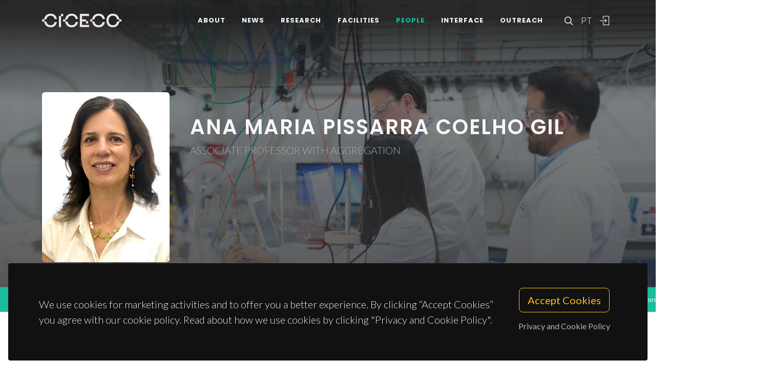

--- FILE ---
content_type: text/html; charset=UTF-8
request_url: https://www.ciceco.ua.pt/?menu=218&type=J&language=eng&tabela=pessoaldetail&user=391&page=3
body_size: 133559
content:
<!DOCTYPE html PUBLIC "-//W3C//DTD XHTML 1.0 Transitional//EN" "http://www.w3.org/TR/xhtml1/DTD/xhtml1-transitional.dtd">
<html lang="en" xmlns="http://www.w3.org/1999/xhtml">
<head>
	<meta http-equiv="X-UA-Compatible" content="IE=9">
	<meta content="text/html; charset=iso-8859-1" http-equiv="Content-Type"/>
	<title>CICECO » Ana Maria Pissarra Coelho Gil</title>
	<meta name="keywords" content="CICECO, Aveiro Institute of Materials, research center, associated laboratory, materials science, nanotechnology, sustainable materials, circular economy, biomaterials, energy materials, photonic materials, nanocomposites, materials engineering, University of Aveiro"/>
	<meta name="description" content="Present position: Associate Professor "com agrega&ccedil;&atilde;o", Department of Chemistry , University of Aveiro since January 2007 Previous positions: 1998-"/>
	<meta name="author" content="CICECO"/>
	<meta name="publisher" content="CICECO"/>
	<meta property="og:title" content="CICECO » Ana Maria Pissarra Coelho Gil"/>
	<meta property="og:type" content="profile"/>
	<meta property="article:author" content="CICECO"/>
	<meta property="article:publisher" content="CICECO"/>
	<meta property="og:url" content="https://www.ciceco.ua.pt/?menu=218&type=J&language=eng&tabela=pessoaldetail&user=391&page=3"/>
	<meta property="fb:app_id" content="1355710464528251"/>
	<link rel='image_src' href="https://www.ciceco.ua.pt/images/croped/amgil_photo_2025.jpg">
	<meta property="og:image" content="https://www.ciceco.ua.pt/images/croped/amgil_photo_2025.jpg"/>
	<meta property="og:site_name" content="CICECO"/>
	<meta property="og:description" content="Present position: Associate Professor "com agrega&ccedil;&atilde;o", Department of Chemistry , University of Aveiro since January 2007 Previous positions: 1998-"/>
	<meta property="twitter:card" content="summary_large_image">
	<meta property="twitter:url" content="https://www.ciceco.ua.pt/?menu=218&type=J&language=eng&tabela=pessoaldetail&user=391&page=3">
	<meta property="twitter:title" content="CICECO » Ana Maria Pissarra Coelho Gil">
	<meta property="twitter:description" content="Present position: Associate Professor "com agrega&ccedil;&atilde;o", Department of Chemistry , University of Aveiro since January 2007 Previous positions: 1998-">
	<meta property="twitter:image" content="https://www.ciceco.ua.pt/images/croped/amgil_photo_2025.jpg">

    <link rel="apple-touch-icon" sizes="180x180" href="/images/_main/base/apple-touch-icon.png">
    <link rel="icon" type="image/png" sizes="32x32" href="/images/_main/base/favicon-32x32.png">
    <link rel="icon" type="image/png" sizes="16x16" href="/images/_main/base/favicon-16x16.png">
    <link rel="manifest" href="/images/_main/base/site.webmanifest">
    <link rel="mask-icon" href="/images/_main/base/safari-pinned-tab.svg" color="#201f25">
    <link rel="shortcut icon" href="/images/_main/base/favicon.ico">
    <meta name="msapplication-TileColor" content="#201f25">
    <meta name="msapplication-config" content="/images/_main/base/browserconfig.xml">
    <meta name="theme-color" content="#ffffff">

	<meta name="apple-mobile-web-app-title" content="CICECO"/>
	<meta name="application-name" content="CICECO"/>


	<link href="https://fonts.googleapis.com/css?family=Lato:300,400,400i,700|Poppins:300,400,500,600,700|PT+Serif:400,400i&display=swap" rel="stylesheet" type="text/css"/>
	<link rel="stylesheet" href="css/bootstrap.css" type="text/css"/>
	<link rel="stylesheet" href="style.css" type="text/css"/>
	<link rel="stylesheet" href="css/swiper.css" type="text/css"/>
	<link rel="stylesheet" href="css/dark.css" type="text/css"/>
	<link rel="stylesheet" href="css/font-icons.css" type="text/css"/>
	<link rel="stylesheet" href="css/animate.css" type="text/css"/>
	<link rel="stylesheet" href="css/magnific-popup.css" type="text/css"/>
	<link rel="stylesheet" href="css/components/radio-checkbox.css" type="text/css"/>
	<link rel="stylesheet" href="css/components/bs-select.css" type="text/css"/>
	<link rel="stylesheet" href="css/components/bs-datatable.css" type="text/css"/>
	<link rel="stylesheet" href="css/swiper.css" type="text/css"/>
	<link rel="stylesheet" href="css/custom.css" type="text/css"/>
	<meta name="viewport" content="width=device-width, initial-scale=1"/>
    <!-- Google tag (gtag.js) -->
<script async src="https://www.googletagmanager.com/gtag/js?id=G-C0D9P4XPSP"></script>
<script>
    window.dataLayer = window.dataLayer || [];
    function gtag(){dataLayer.push(arguments);}
    gtag('js', new Date());

    gtag('config', 'G-C0D9P4XPSP');
</script>


    
    
</head>

<body class="stretched page-transition" data-loader="2" data-animation-in="fadeIn" data-speed-in="800" data-animation-out="fadeOut" data-speed-out="400">
<div id="wrapper" class="clearfix">
    <header id="header" class="transparent-header dark header-size-custom" data-mobile-sticky="true">
	<div id="header-wrap">
		<div class="container">
			<div class="header-row">
				<div id="logo">
					<a href="?language=eng" class="standard-logo" data-dark-logo="images/logo-dark.png"><img src="images/logo.png" alt="CICECO Logo"></a>
					<a href="?language=eng" class="retina-logo" data-dark-logo="images/logo-dark@2x.png"><img src="images/logo@2x.png" alt="CICECO Logo"></a>
				</div>
				<div class="header-misc d-lg-flex">
					<div id="top-search" class="header-misc-icon">
						<a href="#" id="top-search-trigger"><i class="icon-line-search"></i><i class="icon-line-cross"></i></a>
					</div>

					<div id="language" class="header-misc-icon fw-light d-none d-sm-block">
                        <a href="?menu=218&type=J&language=pt&tabela=pessoaldetail&user=391&page=3"  id="top-language-trigger">PT</a>					</div>
					<div class="header-misc-icon d-none d-sm-block">
                        							<a href="?tabela=loginpage&language=eng"><i class="icon-line2-login"></i></a>
                            					</div>
				</div>


                <div id="primary-menu-trigger">
                    <svg class="svg-trigger" viewBox="0 0 100 100">
                        <path d="m 30,33 h 40 c 3.722839,0 7.5,3.126468 7.5,8.578427 0,5.451959 -2.727029,8.421573 -7.5,8.421573 h -20"></path>
                        <path d="m 30,50 h 40"></path>
                        <path d="m 70,67 h -40 c 0,0 -7.5,-0.802118 -7.5,-8.365747 0,-7.563629 7.5,-8.634253 7.5,-8.634253 h 20"></path>
                    </svg>
                </div>


				<!-- Primary Navigation ============================================= -->
				<nav class="primary-menu">
					<ul class="menu-container">
                        								<li class="menu-item ">
                                    										<a href="?tabela=geral&menu=196&language=eng" class="menu-link">About</a>
                                    									<ul class="sub-menu-container">
                                        											<li class="menu-item">
												<a class="menu-link  "  href="?menu=196&language=eng&tabela=geral">Overview</a>
											</li>
                                            											<li class="menu-item">
												<a class="menu-link  "  href="?menu=198&language=eng&tabela=geral">Organisational Structure</a>
											</li>
                                            											<li class="menu-item">
												<a class="menu-link  "  href="?menu=197&language=eng&tabela=geral">Facts and Figures</a>
											</li>
                                            											<li class="menu-item">
												<a class="menu-link  "  href="?menu=652&language=eng&tabela=geral">Institutional Identity</a>
											</li>
                                            											<li class="menu-item">
												<a class="menu-link  "  href="?menu=600&language=eng&tabela=geral">Join us</a>
											</li>
                                            											<li class="menu-item">
												<a class="menu-link  "  href="?menu=201&language=eng&tabela=geral">Contacts and Location</a>
											</li>
                                            									</ul>
								</li>
                                								<li class="menu-item ">
                                    										<a href="?tabela=noticias&menu=255&language=eng" class="menu-link">News</a>
                                    									<ul class="sub-menu-container">
                                        											<li class="menu-item">
												<a class="menu-link  "  href="?menu=255&language=eng&tabela=noticias">News and Events</a>
											</li>
                                            									</ul>
								</li>
                                								<li class="menu-item ">
                                    										<a href="?tabela=geral&menu=204&language=eng" class="menu-link">Research</a>
                                    									<ul class="sub-menu-container">
                                        											<li class="menu-item">
												<a class="menu-link  "  href="?menu=204&language=eng&tabela=geral">Overview</a>
											</li>
                                            											<li class="menu-item">
												<a class="menu-link  "  href="?menu=622&language=eng&tabela=geral">Spotlight</a>
											</li>
                                            											<li class="menu-item">
												<a class="menu-link  "  href="?menu=208&language=eng&tabela=projectos">Projects</a>
											</li>
                                            											<li class="menu-item">
												<a class="menu-link  "  href="?menu=211&language=eng&tabela=publications&type=J">Publications</a>
											</li>
                                            									</ul>
								</li>
                                								<li class="menu-item ">
                                    										<a href="?tabela=geral&menu=228&language=eng" class="menu-link">Facilities</a>
                                    									<ul class="sub-menu-container">
                                        											<li class="menu-item">
												<a class="menu-link  "  href="?menu=228&language=eng&tabela=geral">Overview</a>
											</li>
                                            											<li class="menu-item">
												<a class="menu-link  "  href="?menu=519&language=eng&tabela=geral">Core Facilities</a>
											</li>
                                            											<li class="menu-item">
												<a class="menu-link  "  href="?menu=640&language=eng&tabela=geral">Advanced Facilities</a>
											</li>
                                            									</ul>
								</li>
                                								<li class="menu-item current">
                                    										<a href="?tabela=membros&menu=219&language=eng" class="menu-link">People</a>
                                    									<ul class="sub-menu-container">
                                        											<li class="menu-item">
												<a class="menu-link  "  href="?menu=219&language=eng&tabela=membros">Mosaic</a>
											</li>
                                            											<li class="menu-item">
												<a class="menu-link active "  href="?menu=218&language=eng&tabela=membros">List<span class="sr-only">(current)</span></a>
											</li>
                                            											<li class="menu-item">
												<a class="menu-link  "  href="?menu=643&language=eng&tabela=geral">Honorary Members</a>
											</li>
                                            											<li class="menu-item">
												<a class="menu-link  "  href="?menu=665&language=eng&tabela=geral">Alumni</a>
											</li>
                                            									</ul>
								</li>
                                								<li class="menu-item ">
                                    										<a href="?tabela=geral&menu=233&language=eng" class="menu-link">Interface</a>
                                    									<ul class="sub-menu-container">
                                        											<li class="menu-item">
												<a class="menu-link  "  href="?menu=233&language=eng&tabela=geral">Overview</a>
											</li>
                                            											<li class="menu-item">
												<a class="menu-link  "  href="?menu=239&language=eng&tabela=patentes">Patents</a>
											</li>
                                            											<li class="menu-item">
												<a class="menu-link  "  href="?menu=244&language=eng&tabela=geral">Spin-off Companies</a>
											</li>
                                            									</ul>
								</li>
                                								<li class="menu-item ">
                                    										<a href="?tabela=geral&menu=659&language=eng" class="menu-link">Outreach</a>
                                    									<ul class="sub-menu-container">
                                        											<li class="menu-item">
												<a class="menu-link  "  href="?menu=659&language=eng&tabela=geral">Overview</a>
											</li>
                                            											<li class="menu-item">
												<a class="menu-link  "  href="?menu=252&language=eng&tabela=geral">Activities and Initiatives</a>
											</li>
                                            									</ul>
								</li>
                                
						<li class="menu-item d-block d-sm-none">
                            <a class="menu-link" href="?menu=218&type=J&language=pt&tabela=pessoaldetail&user=391&page=3"  id="top-language-trigger">Português</a>						</li>

						<li class="menu-item d-block d-sm-none">
                            	                            <a class="menu-link" href="?tabela=loginpage&language=eng"><div>
			                            Login			                            </i>
		                            </div></a>
													</li>

					</ul>
				</nav>
				<form class="top-search-form" action="http://www.google.com/search" method="get">
					<input type="hidden" name="q" value="site:https://www.ciceco.ua.pt/">
					<input type="text" name="q" class="form-control" value="" placeholder="
					Type &amp; Hit Enter..					" autocomplete="off">
				</form>
			</div>
		</div>
	</div>
	<div class="header-wrap-clone"></div>
</header>
    
<section id="page-title" class="page-title-parallax include-header dark pb-0 mb-0" style="background-image: linear-gradient(to bottom, rgba(30, 30, 30, 0.95) 10%, rgba(51, 51, 51, 0.6) 33%, rgba(51, 51, 51, 0.8) 80%), url(' images/_main/people/back4.jpg');  padding: 120px 0; " data-bottom-top="background-position:0px 300px;" data-top-bottom="background-position:0px -300px;">
	<div class="container clearfix">
		<div class="row gutter-40 col-mb-40 pt-0 mb-5">
			<div class="col-lg-9 col-md-8 profile-title-parallax order-md-last pt-md-3 pt-lg-3 pt-xl-5 pb-3 mt-0">
                					<div class="col-6 col-sm-6 col-lg-3 col-md-4 mt-0 mx-auto d-block d-md-none mb-3">
						<img src="images/croped/amgil_photo_2025.jpg" class="rounded w-100">
                        					</div>
                    				<h1 class="text-uppercase">Ana Maria Pissarra Coelho Gil</h1>
				<span class="text-uppercase">Associate Professor with Aggregation</span>
                			</div>
            				<div class="col-6 col-sm-6 col-lg-3 col-md-4 mt-0 mx-auto d-none d-md-block ">
					<img src="images/croped/amgil_photo_2025.jpg" class="rounded w-100">
                    				</div>
                		</div>
	</div>
</section>




<section id="content">
	<div id="page-menu">
		<div id="page-menu-wrap">
			<div class="container">
				<div class="page-menu-row">
					<div class="page-menu-title"></div>
					<nav class="page-menu-nav one-page-menu" data-offset="100">
						<ul class="page-menu-container">
                            									<li class="page-menu-item"><a href="#" data-href="#menu21" ><div>Short CV</div></a></li>
                                    									<li class="page-menu-item"><a href="#" data-href="#menu22" ><div>Scientific Interests</div></a></li>
                                    									<li class="page-menu-item"><a href="#" data-href="#menu23" ><div>Present Research Group</div></a></li>
                                    									<li class="page-menu-item"><a href="#" data-href="#menu24" ><div>Main present collaborators</div></a></li>
                                    									<li class="page-menu-item"><a href="#" data-href="#menu25" ><div>Teaching Activity</div></a></li>
                                    									<li class="page-menu-item"><a href="#" data-href="#menu26" ><div>Present projects</div></a></li>
                                    									<li class="page-menu-item"><a href="#" data-href="#menu27" ><div>Selected Publications</div></a></li>
                                    								<li class="page-menu-item"><a href="#" data-href="#supervisions_section" ><div>Supervisions</div></a></li>
                                                            								<li class="page-menu-item"><a href="#" data-href="#projects_section" ><div>Projects</div></a></li>
                                
                            
								<li class="page-menu-item"><a href="#" data-href="#publications_section" ><div>Publications</div></a></li>
                                
                            
						</ul>
					</nav>
					<div id="page-menu-trigger"><i class="icon-reorder"></i></div>
				</div>
			</div>
		</div>
	</div>




	<div class="content-wrap">
		<div class="container clearfix">
			<div class="row gutter-40 col-mb-40">

				<div class="sidebar col-lg-3 pt-3">
					<div class="sidebar-widgets-wrap ">
						<div class="widget clearfix px-3">
							<h4 class="mb-1 mb-lg-3">Contact</h4>

							<ul class="iconlist mb-0">
								<li title="Email">
                                     <i class="icon-line-mail"></i>
										<a href="mailto:agil@ua.pt" class="stretched-link">agil@ua.pt</a> 								</li>
                                									<li title="Phone">
										<i class="icon-line-phone"></i><a href="tel:234 370 707" class="stretched-link">234 370 707</a>
									</li> 								<li title="Extension">
									<i class="icon-line-phone-forwarded"></i><a href="tel:33511" class="stretched-link">33511</a>
									</li>							</ul>
						</div>

						<div class="widget clearfix  px-3">
							<h4 class="mb-1 mb-lg-3">Department</h4>
							<ul class="iconlist mb-0">
                                									<li title="Department "><i class="icon-building1"></i>Chemistry</li> 									<li title="Room "><i class="icon-line-map-pin"></i>29.2.42</li> 
							</ul>
						</div>

                        
                        
							<div class="widget clearfix  px-3">
								<h4 class="mb-1 mb-lg-3">Research</h4>
								<ul class="iconlist mb-0">
                                                                        										<li title="Research Group "><i class="icon-line-users"></i>											<a href="http://www.ciceco.ua.pt/group5" class="stretched-link">G5 - Biomimetic, Biological and Living Materials<br></a>
										</li>                                     										<li title="Research Line "><i class="icon-line-layers"></i>											<a href="http://www.ciceco.ua.pt/line3" class="stretched-link">L3 - Sustainability<br></a>
										</li> 

								</ul>
							</div>

                            
                        
							<div class="widget clearfix  px-3">
								<h4 class="mb-1 mb-lg-3">
                                    Links
								</h4>
								<div class="d-flex flex-wrap">

                                    
                                    										<div class="mb-1 me-1" title="ORCID">
											<a target="_blank" href="http://orcid.org/0000-0003-3766-4364">
												<img class="icon" src="images/_icons/ORCID_iD.svg"></a>
										</div>
                                                                            										<div class="mb-1 me-1" title="Scopus">
											<a target="_blank" href="https://www.scopus.com/authid/detail.uri?authorId=55976900900">
												<img class="icon" src="images/_icons/scopus_logo.png"></a>
										</div>
                                                                            										<div class="mb-1 me-1" title="Publons">
                                            												<a target="_blank" href="http://publons.com/a/B-5440-2013">													<img class="icon" src="images/_icons/publons_logo.svg"></a>
										</div>
                                                                            										<div class="mb-1 me-1" title="Ciencia Vitae">
											<a target="_blank" href="https://www.cienciavitae.pt/portal/9815-79DC-CCEC">
												<img class="icon" src="images/_icons/cienciavitae_logo.svg"></a>
										</div>
                                        
                                                                                                                                                                                                                        
								</div>
							</div>
                                                	<div class="widget clearfix d-none d-md-block px-3">
		<h4>Latest News		</h4>

		<div id="oc-portfolio-sidebar" class="owl-carousel carousel-widget" data-items="1" data-margin="10" data-loop="true" data-nav="false" data-autoplay="7000">
            					<div class="oc-item">
						<div class="portfolio-item">
							<div class="portfolio-image">
								<a href="?tabela=geral_article&menu=255&language=eng&id_article=2965"><img src="images/croped/11joao1.jpeg"></a>
							</div>
							<div class="portfolio-desc text-center pb-0 ">
								<h4><a href="?tabela=geral_article&menu=255&language=eng&id_article=2965" class="stretched-link">Metabolomics study on rare childhood diseases wins “Crescemos Consigo” Prize</a></h4>
							</div>
						</div>
					</div>
                    					<div class="oc-item">
						<div class="portfolio-item">
							<div class="portfolio-image">
								<a href="?tabela=geral_article&menu=255&language=eng&id_article=2493"><img src="images/croped/dsc07380_2.jpg"></a>
							</div>
							<div class="portfolio-desc text-center pb-0 ">
								<h4><a href="?tabela=geral_article&menu=255&language=eng&id_article=2493" class="stretched-link">BetterBone team celebrates double success at diamond light source</a></h4>
							</div>
						</div>
					</div>
                    					<div class="oc-item">
						<div class="portfolio-item">
							<div class="portfolio-image">
								<a href="?tabela=geral_article&menu=255&language=eng&id_article=2284"><img src="images/croped/screenshot_2024_09_24_at_10.10.46.png"></a>
							</div>
							<div class="portfolio-desc text-center pb-0 ">
								<h4><a href="?tabela=geral_article&menu=255&language=eng&id_article=2284" class="stretched-link">CICECO makes a strong presence at the European Researchers&#039; Night 2024</a></h4>
							</div>
						</div>
					</div>
                    					<div class="oc-item">
						<div class="portfolio-item">
							<div class="portfolio-image">
								<a href="?tabela=geral_article&menu=255&language=eng&id_article=1239"><img src="images/croped/top2stanford22.jpg"></a>
							</div>
							<div class="portfolio-desc text-center pb-0 ">
								<h4><a href="?tabela=geral_article&menu=255&language=eng&id_article=1239" class="stretched-link">37 CICECO researchers on the 2022 edition of Stanford World’s Top 2% Scientists</a></h4>
							</div>
						</div>
					</div>
                    					<div class="oc-item">
						<div class="portfolio-item">
							<div class="portfolio-image">
								<a href="?tabela=geral_article&menu=255&language=eng&id_article=946"><img src="images/croped/daniela_anagil.jpg"></a>
							</div>
							<div class="portfolio-desc text-center pb-0 ">
								<h4><a href="?tabela=geral_article&menu=255&language=eng&id_article=946" class="stretched-link">Saliva NMR metabolomics: a new tool for gestational diabetes management?</a></h4>
							</div>
						</div>
					</div>
                    		</div>
	</div>

    
					</div>


					<div class="divider d-lg-block"></div>
				</div>
				<div class="postcontent order-lg-first col-lg-9">

					<div class="single-post mb-0">
						<div class="clearfix">

                                                        




		<div id="menu21" class="entry-content">
			<div class="mb-6 pt-3 ">
				<div class="heading-block border-bottom-0 mb-3">
                                        <h4>Short CV</h4>				</div>
			<div>

                    <p>Present position: Associate Professor "com agregação", Department of Chemistry , University of Aveiro since January 2007 <br />Previous positions: <br />1998-2007 Associate Professor, Department of Chemistry , University of Aveiro <br />1993-98 Lecturer, Department of Chemistry , University of Aveiro; <br />1990-93 Assistente, Department of Chemistry , University of Aveiro; <br />1988-1990 Assistente Estagiaria, Department of Chemistry , University of Aveiro; <br />1987-1988:Assistente Estagiaria, School of Biotechnology, Portuguese Catholic University, Oporto.<br /><br />Academic degrees: <br />1992: Doctorate in Chemistry, University of East Anglia, U.K., with a thesis titled "Spectroscopic Studies of Proteins in the Solid State"; <br />1990: Provas de Aptidao Pedagogica e Capacidade Cientifica on "Gelification of polysaccharides: study of the effect of ions" and "Study of sulphated polysaccharides by FTIR"; <br />1987: Licenciatura in Chemistry, Faculty of Sciences and Technology, University of Coimbra, Portugal, completed in October 1987 with mark 17/20.</p>
<p> </p>
<p><strong>Track record (Jan2024):</strong> 159 SCI papers, 3 books co-edited, 26 book chapters, 32 other papers, > 250 conference communications (176 posters + 105 orals), including 60 invited lectures. AGil has supervised 11 Postdocs (+ 1 ongoing), 14 PhD theses (+ 8 ongoing), 26 Master theses (+ 3 ongoing), and 20 other researchers (+ 4 ongoing<u>).</u><u> Metrics SCOPUS: h-index=51, 6969 citations (Jan24).</u></p>
<p>AGil’s teaching activities have been extensive in all cycles of university training (1<sup>st</sup>degree, Master, Doctoral) in Chemistry, Biochemistry and Biotechnology. She has setup, coordinated and participated in several undergraduate (1<sup>st</sup>cycle) courses (including the teaching of > 4000 undergraduate students and supervision of <em>ca. 5</em>0 undergraduate theses), Master courses (Metabolomics, Food Quality and Safety; including supervision of > 20 theses) and Doctoral courses (Metabolomics, NMR Spectroscopy).</p>				</div>
                

			</div>
		</div>

        
		<div id="menu22" class="entry-content">
			<div class="mb-6 pt-3 ">
				<div class="heading-block border-bottom-0 mb-3">
                                        <h4>Scientific Interests</h4>				</div>
			<div>

                    <p><strong><em>Main interests</em></strong></p>
<ul>
<li>NMR metabolomics of biological systems (biofluids and fecal samples, tissues, 2D/3D cell cultures) related to disease, therapeutics or toxicological stresses, for identification of novel biomarkers with possible clinical use in human health management. Main diseases of interest: prenatal/newborn diseases (including rare metabolic diseases and autism), cancer (lung, renal, osteosarcoma, pancreatic), children’s early carie, asthma, age-related macular degeneration. Validation of metabolomic hypotheses through correlation studies of different <em>omics </em>data (metabolomics/proteomices/transcriptomics) and Big Data strategies.</li>
<li>Metabolomics testing of new and<em> </em>conventional i) drugs, ii) materials and iii) environmental contaminants (or exposomes), for assessment of their <em>in vitro</em> and<em> in vivo </em>biological performance (bioefficacy/biocompatibility/biotoxicity), to develop new protocols of exposure (drugs, materials) or mitigation (contaminants). Translation to marine life and the human organism.</li>
<li>Metabolomics characterisation of stem cell differentiation to find biomarkers able to monitor and guide lineage development and regeneration of engineered tissues. Translation of differentiation biomarkers from 2D to 3D cultures, and from <em>in vitro </em>to <em>in vivo </em>clinical applications (through tissue and biofluid analysis).</li>
<li>Metabolomics for the i) quality control of food products and processes, ii) development of new food products (mainly plant-based), and iii) nutritional studies (biofluids and gut microflora) to assess the effect of new diets on human health.</li>
</ul>
<p><strong><em>Other interests</em></strong><strong><em> </em></strong></p>
<ul>
<li>Solid-state NMR to study structure/function relationships in foods (cereal proteins and polysaccharide gels) and in cork and other lignocellulosic materials.</li>
<li>Rheological-NMR (rheo-NMR) of polymers: molecular origins of polymer rheological properties.</li>
</ul>				</div>
                

			</div>
		</div>

        
		<div id="menu23" class="entry-content">
			<div class="mb-6 pt-3 ">
				<div class="heading-block border-bottom-0 mb-3">
                                        <h4>Present Research Group</h4>				</div>
			<div>

                    <h2>Mentoring</h2>
<p>AGil has supervised 11 Postdocs (+ 1 ongoing), 14 PhD theses (+ 8 ongoing), 26 Master theses (+ 3 ongoing), and 20 other researchers (+ 4 ongoing<u> (Jan2024)</u></p>
<h3>Ongoing supervisions</h3>
<h4><u>Post-doctoral researchers</u><u> </u></h4>
<ol>
<li>Doctorate Researcher (<em>investigador de nível inicial</em>), Joao Aleixo Rodrigues, funded by CICECO-Aveiro Institute of Materials and the CarboCode company, Cantanhede, from May 2022.</li>
</ol>
<h4><u>Doctoral students</u></h4>
<ol>
<li>PhD co-supervision on “IMPULSE: IMpact of a PULSE-based partial replacement diet on household budget, metabolomics and health”, Helena Alexandra Gonçalves Ferreira, School of Biotechnology – Catholic University of Porto and University of Aveiro, SFRH/BD/132240/2017, from 1 October 2017.</li>
<li>PhD co-supervision on, “NOVELA: NOVEL food uses for legumes and evaluation of their sensorial and physiological impacts using metabolomics Approaches”, Evla Ferro, Escola Superior de Biotecnologia and Universidade de Aveiro, from November 2017.</li>
<li>PhD supervision on “Metabolómica de um modelo animal de cancro da mama endócrino para estudo de progressão tumor e resistência a terapia”, Ana Rita Araújo, NMR Doctoral Programme, National NMR network and FCT PD/BD/142850/2018, from 15 April 2018.</li>
<li>PhD supervision on “Metabolic biomarkers of chemotherapeutic efficacy of potential novel drugs in breast cancer: a metabolomics study”, Tatiana Carneiro, University of Aveiro, FCT SFRH/BD/145920/2019, from 1 September 2019.</li>
<li>PhD supervision on “NMR metabolomics to characterize osteogenic differentiation of human stem cells”, Daniela Bispo, University of Aveiro, Sociedade Portuguesa de Química and FCT SFRH/BD/150655/2020 (grant given within the International Year of the Periodic Table), from 2 July 2020.</li>
<li>PhD co-supervision on “Elucidation of <em>Staphylococcus epidermidis</em> response to skin endogenous antimicrobial fatty acids”, Elisabete Morais, NMR Doctoral Programme, National NMR network and FCT PD/BD/150980/2021, ITQB/NOVA University of Lisbon, from 1 January 2020.</li>
<li>PhD co-supervision on “Selection of relevant microbial signatures for colorectal cancer diagnosis – the Portuguese context”, Ana Virgínia Alves Carvalho, funded by the University of Aveiro, from 1 March 2022.</li>
<li>PhD co-supervision on “Development of a Zebrafish Model for High-resolution Analysis of Lipogenic Fluxes in Non-Alcoholic Fatty Liver Disease”, João Gabriel Silva, funded by PhD fellowship under the CNC call for the Doctoral Program in Experimental Biology and Biomedicine, University of Coimbra and Foundation for Science and Technology, from 1 September 2022.</li>
</ol>
<h4><u>Master students</u></h4>
<ol>
<li>3 ongoing – started September 2023.</li>
</ol>				</div>
                

			</div>
		</div>

        
		<div id="menu24" class="entry-content">
			<div class="mb-6 pt-3 ">
				<div class="heading-block border-bottom-0 mb-3">
                                        <h4>Main present collaborators</h4>				</div>
			<div>

                    <p><strong>Foreign Collaborators </strong></p>
<ul>
<li>Aix Marseille Université, France; S Caldarelli</li>
<li>Bruker BioSPin, Germany, M Spraul</li>
<li><em>École Normale Supérieure de Lyon</em><em>,</em> France; L Emsley</li>
<li>Harvard Medical School, Retina Service, US; D Husain</li>
<li>Imperial College London, UK; J Lindon, J Nicholson and E Holmes</li>
<li>Laboratory of Hormonal Carcinogenesis, Instituto de Biología y Medicina Experimental (IBYME)-Consejo Nacional de Investigaciones Científicas y Técnicas (CONICET), Argentina; C Lanari</li>
<li>University of Birmingham, UK; W Dunn</li>
<li>University of Cambridge, Cancer Research UK – Cambridge Institute; K Brindle</li>
<li>University of Cambridge, Department of Biochemistry, UK; G Evan</li>
<li>University of East Anglia, School of Chemistry, UK; P Belton</li>
<li>University of Glasgow, UK; M Dalby</li>
<li>University of Manchester, Department of Chemistry, UK; G Morris</li>
<li>University of Surrey, Department of Chemistry, UK; G Webb</li>
<li>University of Turku, Finland; H Kallio and K Linderborg</li>
</ul>
<p><strong>National Collaborators</strong></p>
<ul>
<li>Catholic University of Porto, School of Biotechnology; M Vasconcelos, E Pinto, A Gomes</li>
<li>iBIMED-Institute of Biomedicine of Aveiro, University of Aveiro; L Helguero</li>
<li>Institute of Biomedical Engineering (INEB), University of Porto, Portugal; M Barbosa</li>
<li>ITQB NOVA - Instituto de Tecnologia Química e Biológica António Xavier and New University of Lisbon; H Santos, M Matzapetakis, L Gafeira, A Varela</li>
<li>University Hospital of Coimbra, Portugal - Pathological anatomy, Prenatal and Ophthalmology; L Carvalho, I Carreira, MC Almeida, F Negrão, E Galhano, J Murta, R Silva</li>
<li>University of Aveiro, Departament of Biology; R Freitas e C Marques</li>
<li>University of Aveiro, Department of Mathematics; A Freitas</li>
<li>University of Beira Interior, Covilhã; C Cruz</li>
<li>University of Coimbra; P Marques, J Jones</li>
<li>University of Porto, Faculty of Medicine, Department of Surgery and Physiology; AS Barros</li>
<li>University of Porto; P Guedes de Pinho, C Diniz</li>
</ul>				</div>
                

			</div>
		</div>

        
		<div id="menu25" class="entry-content">
			<div class="mb-6 pt-3 ">
				<div class="heading-block border-bottom-0 mb-3">
                                        <h4>Teaching Activity</h4>				</div>
			<div>

                    <p>Has taught the following Licenciatura courses: <br />General Chemistry I and II (lab and exercise classes) / ESB, <br />Thermodynamics (exercise classes) / ESB, <br />Structure and Properties of Matter (exercise classes) / UA, <br />Water Chemistry (exercise classes) / UA, <br />Chemistry Laboratories (lab classes) / UA, <br />Food Chemistry II (lab classes/ UA, <br />Bio-organics (lab classes) / UA, <br />Food Analysis (theory and lab classes) / UA, <br />Chemistry I (theory and exercise classes) / UA, <br />Food Quality and Safet (theory classes), UA <br />Biochemistry I (theory and exercise classes) UA<br />Fundaments of Biochemistry (theory and exercise classes), UA <br />Biochemistry (theory) UA Food Biochemistry (theory) UA</p>
<p><br />Has taught the following Master degree courses: <br />Food safety and quality (3h theory, Master in Food Biochemistry), <br />Colloid Chemistry (6 h theory / Master in Chemistry of Natural Products and Foodstuffs, UA, <br />Solid state NMR (4h theory) / Master in Chemistry of Natural Products and Foodstuffs, UA, <br />Solid state NMR (2h theory) / Master in Materials Engineering, UA, <br />Advanced Analytical Techniques for Food Analysis (22 horas), Master in Chemistry of Natural Products and Foodstuffs, UA.</p>				</div>
                

			</div>
		</div>

        
		<div id="menu26" class="entry-content">
			<div class="mb-6 pt-3 ">
				<div class="heading-block border-bottom-0 mb-3">
                                        <h4>Present projects</h4>				</div>
			<div>

                    <h2>Coordination and Participation in Scientific Projects</h2>
<h3>As <em>Principal investigator</em></h3>
<ol>
<li><strong>1994-1995</strong>:<strong> </strong>Project on "Spectroscopic Investigations of Cereal Proteins Quality", funded by JNICT and Treaty of Windsor (JNICT/British Council). Participants: Universidade de Aveiro, Institute of Food Research and University of Bristol.</li>
<li><strong>1996-1999</strong>: Project on “Synthesis and characterisation of peptides in the solid state”, funded by JNICT (plurianual funding) and Himeji Institute of Technology, Japan. Participants: Universidade de Aveiro and Himeji Institute of Technology, Japan.</li>
<li><strong>1998-2000</strong>: Project on "Structural and functional study of wheat flour and its derived foods" funded by PRAXIS XXI (PRAXIS/PCNA/BIO/0703/96), Participants: Universidade de Aveiro, Universidade do Porto, Instituto Superior de Agronomia e Estação Agronómica de Melhoramento de Plantas, Elvas, € 21,360 for UA.</li>
<li><strong>2001-2004</strong>: Project on “Structural studies of solid carbohydrates” funded by FCT (POCTI/QUI/33075/99) and co-funded by CRUP/British Council and Universidade de Aveiro (postdoc grant). Participants: University of Aveiro, University of Surrey and University of Warwick, UK, € 37,409 for UA.</li>
<li><strong>2003-2007</strong>: Project on “NMR and LC-NMR/MS methods for the study of biofluids and biological tissues”, funded by FCT (postdoc grant) and Treaty of Windsor programme (CRUP/British Council), Participants: University of Aveiro and Imperial College, London.</li>
<li><strong>2005-2008</strong>: Project on “Update and expansion of the NMR laboratory of the University of Aveiro”, funded by FCT/CONC-REEQ/934/QUI/2005, € 450,000 and by the University of Aveiro, € 45,000.</li>
<li><strong>2005-2006</strong>: Project on “Application of NMR spectroscopy for the chemical characterisation and quality control of beer”, funded by UNICER-Bebidas de Portugal, SGPS, SA (€ 20,425 for UA, PhD student start-up) and Bruker Biospin GmbH (€ 2,250 for UA).</li>
<li><strong>2007-2010</strong>: Project on "Metabonomic studies of prenatal disorders by NMR spectroscopy" funded by FCT/PTDC/QUI/66523/2006, € 75,700 (€ 65,000UA), 1/08-6/11, PI: University of Aveiro.</li>
<li><strong>2007-2009</strong>: 1<sup>st</sup> “Scientific Collaboration Agreement between University of Aveiro and Bruker Biospin GmbH on “Metabonomics applications in food analysis and in health”, € 15,745 (human resources, 1 year PhD student) and € 219,720 (software licensing).</li>
<li><strong>2011-2013</strong>: 2<sup>nd</sup> Scientific Collaboration Agreement between University of Aveiro and Bruker Biospin GmbH on “Metabonomics applications in food analysis and in health”, € 8,940 (human resources) and € 255,330 (software licensing).</li>
<li><strong>2014-2015</strong>: Project on “Effects of environmental hazards of the Estarreja region on pregnancy metabolism”, funded by CNRS (France)-OHMI Estarreja (Portugal), € 8,000, 6/2014 – 9/2015. PI: University of Aveiro.</li>
<li><strong>2018-2022: </strong>Project “BIOIMPLANT- A Metabolomics-guided Bioreactor for Improved Bone Engineered Implants”, (POCI-01-0145-FEDER-028835), CICECO – Aveiro Institute of Materials, funded by the Operational Program Competitiveness and Internalization, in its FEDER/FNR component, and the Foundation for Science and Technology, in its national State Budget component (OE), € 231,382 July 2018 to July 2022, PI: AMGil, University of Aveiro</li>
<li><strong>2023-2026:</strong> Project “BETTERBONE - Metabolite-activated 3D stem cell differentiation into bone”, (04286.PTDC), CICECO – Aveiro Institute of Materials, funded by the Foundation for Science and Technology € 249,552 (total budget), € 237,050 (UA), 20 February 2023 to 19 February 2026, PI: University of Aveiro <strong><u>(success rate of call: 8,3%)</u></strong>.</li>
</ol>
<h3>As <em>Participant</em></h3>
<ol>
<li><strong>1996-1999</strong>: Project on "Improving the quality of EU wheats for use in the food industry", funded by EC FAIR (Ref. CT96 1170) and co-funded by JNICT/British Council). Participants: IACR-Long Ashton Research Station-UK, Institute of Food Research-UK, Universidade de Groningen-NL, Universidade de Lund-SW, Universidade de Tuscia-IT, University of Aveiro-PT, Svalöf Weibull AB-SW, INRA-FR, Universidade de Catania-IT, IACR-Rothamsted-UK, € 87,434 euros for UA.</li>
<li><strong>1997-2000</strong>: Project on "From <em>Eucalyptus globulus</em> to paper: kraft pulp bleaching" funded by From <em>Eucalyptus globulus</em> to paper: kraft pulp bleaching (3/3.2/PAPEL/2326/95) and paper company RAIZ.</li>
<li><strong>1997-2000</strong>: Project "From <em>Eucalyptus globulus</em> to paper: kraft pulping", funded by PRAXIS XXI (3/3.2/PAPEL/2327/95) and paper company RAIZ.</li>
<li><strong>2001-2004</strong>: Project on "Structural and Functional Aspects of Bulk and Interfacial Polysaccharide-Surfactant Interactions in Food Colloids" funded by FCT/POCTI/BIO/33626/99, € 139,660 (total and UA), PI: University of Aveiro.</li>
<li><strong>2003-2005</strong>: Project on “Cellulose: surface properties, interaction with binding domains and enzymatic modification” funded by FCT/POCTI/QUI/44368/2002, € 4,250 for UA, PI: University of Minho.</li>
<li><strong>2003-2004</strong>: Project on “Study of the viscoelastic properties of flours: correlation between extensibility and chemical composition”, funded by CRUP/British Council.</li>
<li><strong>2005-2006</strong>: Project “Re-equipment of the laboratory of macromolecular and lignocellulosic materials of the University of Aveiro”, funded by FCT/CONC-REEQ/584/CTM/2005, €100,000 and by the University of Aveiro, €10,000.</li>
<li><strong>2005-2008</strong>: Project on “Mould proteome regulation by substrate bioavailability: depolymerising enzymes likely to alter biopolymer nanostructure.”, funded by FCT/POCI/QUI/56229/2004, € 198,000 (total budget), PI: Institute for Experimental and Technological Biology - Lisbon.</li>
<li><strong>2007-2010</strong>: Project on "Implantable scaffolds for local osteosarcoma chemotherapy", funded by FCT/PTDC/SAU-BEB/66896/2006, € 161,000 (€ 148,000UA), PI: University of Aveiro.</li>
<li><strong>2008-2011</strong>: Project on “Metabolic profiling and biochemical differentiation of human lung tumours by Nuclear Magnetic Resonance (NMR) methods” funded by FCT/PTDC/QUI/68017/2006, € 70600 (€ 59,000 UA), PI: University of Aveiro.</li>
<li><strong>2008-2011</strong>: Project on "Nanochemistry of magnetic/luminescent composites for in vitro medical diagnosis applications" funded by FCT/PTDC/QUI/67712/2006, € 56,200 (total and UA), PI: University of Aveiro.</li>
<li><strong>2011-2014</strong>: Project on “The role of the intestine in promoting the lipogenic effects of fructose”, funded by FCT/PTDC/SAUMET/111398/2009, € 159,564 (€ 20,088 for UA), PI: University of Coimbra.</li>
<li><strong>2012-2015</strong>: Project on “Metabolic study of lung cancer and the surgical state: search for metabolic signatures in tissues and biofluids”, funded by CIMAGO, € 1,750 3/12-2/15, PI: University of Aveiro.</li>
<li><strong>2012-2015</strong>: Project on “Search for new biomarkers of the response of lung cancer to therapy”, funded by CIMAGO, € 1,750 3/12-2/15, PI: University of Aveiro.</li>
<li><strong>2012-2015</strong>: Project on “Metabolic profiling: a novel tool for evaluation of the toxicological and biological effects of nanomaterials”, funded by Fundação para a Ciência (FCT) e Tecnologia (PTDC/SAU-TOX/120953/2010), € 152,445 (total and UA), 16/4/12-30/3/15, PI: University of Aveiro.</li>
<li><strong>2012-2014</strong>: Project on “ASTHMA: Future asthma management helped by non-evasive sampling: contributes for the definition of a rapid and non-evasive diagnostic tool”, funded by FCT/PTDC/QUI-QUI/117803/2010, € 79,688 (total and UA), 1/1/12-31/12/14, PI: University of Aveiro.</li>
<li><strong>2013-2015</strong>: Project on “Biomaterials for Regenerative Medicine”, CENTRO-07-ST24-FEDER-002030,<strong><em> </em></strong>funded by QREN (human resources only), 1/2013 - 6/2015. PI: University of Aveiro.</li>
<li><strong>2014-2016</strong>: Project on “Age-related macular degeneration – can metabolomic profile distinguish progressors?”, Portuguese Science &Technology Foundation (HMSP-IC J/0006/2013), € 97,989, 1/7/2014-30/6/2016. PI: University of Coimbra.</li>
<li><strong>2016-2024</strong>: European project on “Implementation of The Discoveries Centre for Regenerative and Precision Medicine, a new Centre of Excellence in Portugal”, Project ID: 739572 funded under H2020-EU.4.a. - Teaming of excellent research institutions and low performing RDI regions, € 14,996,606.26 (total budget) 01/04/2017-31/03/2024. PI: University of Minho.</li>
<li><strong>2016-2019</strong>: Project on “BIOIMPACT-Biochemical Impact of Platinum and Palladium-based Anticancer Agents”, Portuguese Science &Technology Foundation (PTDC/QEQ-MED/1890/2014), € 198,690, 11/7/2016-31/12/2019. PI: University of Coimbra.</li>
<li><strong>2018-2022:</strong> “BISPECIAL-Bivalves under Polluted Environment and Climate change”, Portuguese Science &Technology Foundation (PTDC/CTA-AMB/28425/2017), 01/01/2018-31/12/2021, € 239,000, PI: University of Aveiro (Department of Biology).</li>
<li><strong>2018-2021:</strong> “VISCERAL-The Role of Visceral Fructose Metabolism in the Development of Non-alcoholic Fatty Liver Disease”, Portuguese Science &Technology Foundation (FCT-FEDER 02/SAICT/2017/028147), € 934 (total budget), € 51.099 UA), 01/06/2018-31/12/2021. PI: University of Coimbra.</li>
<li><strong>2022-2025: </strong><em>“</em>OLI-Health”, project funded by the ILLIANCE agenda, involving the University of Aveiro and several other institutions and companies (apart from OLI), from July 2022. PI: OLI, UA as partner and Ana Gil as participant.</li>
</ol>				</div>
                

			</div>
		</div>

        
		<div id="menu27" class="entry-content">
			<div class="mb-6 pt-3 ">
				<div class="heading-block border-bottom-0 mb-3">
                                        <h4>Selected Publications</h4>				</div>
			<div>

                    <p><strong>Peer-reviewed papers in last 5 years (2019-2023):</strong></p>
<ol>
<li>Laíns I, Duarte D, Barros AS, Martins AS, Carneiro TJ, Gil JQ, Miller JB, Marques M, Mesquita TS, Barreto P, Kim IK, Cachulo ML, Vavvas DG, Carreira IM, Murta JN, Silva R, Miller JW, Husain D, Gil AM, “Urine Nuclear Magnetic Resonance (NMR) Metabolomics in Age-Related Macular Degeneration”, <em>Journal of Proteome Research, </em>18 (3), 1278–1288, 2019.<em> </em><a href="http://dx.doi.org/10.1021/acs.jproteome.8b00877">doi: 10.1021/acs.jproteome.8b00877</a>Cover of the January 2019 Issue, IF 2021 5.370</li>
<li>Araújo R and Carneiro TJ, Marinho P, Costa MM, Roque A, Cruz e Silva OAB, Fernandes MH, Vilarinho PM, Gil AM, “NMR metabolomics to study the metabolic response of human osteoblasts to non-poled and poled poly (L-lactic) acid”, <em>Magnetic Resonance in Chemistry, </em>1-15<em>, </em>2019. <a href="https://doi.org/10.1002/mrc.4883">org/10.1002/mrc.4883</a>, IF 2021 2.392</li>
<li>Pereira JL, Duarte D, Carneiro TJ, Ferreira S, Cunha B, Soares D, Costa AL, Gil AM, “Saliva NMR metabolomics: analytical issues in paediatric oral health”, <em>Oral Diseases, </em>00:1-10<em>, </em>2019. doi: 10.1111/odi.13117, IF 2021 4.068</li>
<li>Carneiro TJ, Araujo R, Vojtek M, Gonçalves-Monteiro S, Diniz C, Batista de Carvalho ALM, Marques MPM, Gil AM, “Multi-organ NMR Metabolomics to assess in vivo overall metabolic impact of cisplatin in mice”, <em>Metabolites, </em>9(11), 279-296, 2019. <a href="https://doi.org/10.3390/metabo9110279">doi:10.3390/metabo9110279</a>, IF 2021 5.581</li>
<li>Araujo R, Bispo D, Helguero L, Gil AM, “Metabolomic studies of breast cancer in murine models: a review”, Biochimica Biophysica Acta - Molecular Basis of Disease, 1866m 165713, 2020. doi: 10.1016/j.bbadis.2020.165713 , IF 2021 6.633</li>
<li>Carrola J, Bastos V, Daniel-da-Silva AL, Gil AM, Santos C, Oliveira H, Duarte IF, “Macrophage metabolomics reveals differential metabolic responses to subtoxic levels of silver nanoparticles and ionic silver”, <em>European Journal of Inorganic Chemistry, </em>1867-1876, 2020. org/10.1002/ejic.202000095, IF 2021 2.551</li>
<li>Musio B, Ragone R, Todisco S, Rizzuti A, Latronico M et al., “A community-built calibration system: The case study of quantification of metabolites in grape juice by qNMR spectroscopy”, <em>Talanta, </em>21(4), 120855, 2020. org/10.1016/j.talanta.2020.120855 , IF 2021 6.556</li>
<li>Pereira, JL, Caramelo F, Soares AD, Cunha B, Gil AM, Costa AL<em>,</em>“Prevalence and sociobehavioural determinants of early childhood caries among 5-year-old Portuguese children: a longitudinal study.”, <em>European Archives of Paediatric Dentistry</em>, 2020. <a href="https://doi.org/10.1007/s40368-020-00568-0">doi:10.1007/s40368-020-00568-0</a> , IF 2021 0.76</li>
<li>Martins AS, Batista de Carvalho ALM, Lamego I, Marques MPM, Gil AM, “Citotoxicity of platinum and palladium chelates against ”, <em>Chemistry Select</em>, <em>5</em>(20), 5993-6000, 2020. <a href="https://doi.org/10.1002/slct.202001361">doi:10.1002/slct.202001361</a></li>
<li>Bispo D, Fabris V, Lamb CA, Lanari C, Helguero LA, Gil AM, “Hormone-independent mouse mammary adenocarcinomas with different metastatic potential exhibit different metabolic signatures”, <em>Biomolecules, </em>10, 1242, 2020. doi:10.3390/biom10091242 , IF 2021 6.064</li>
<li>Carneiro TJ, Martins AS, Marques MPM, Gil AM, “Metabolic Aspects of Palladium(II) Potential Anti-Cancer Drugs.”,  <em>Frontiers in Oncology, </em>10, 590970, 2020. <a href="https://doi.org/10.3389/fonc.2020.590970">doi:10.3389/fonc.2020.590970</a>, IF 2021 5.738</li>
<li>Duarte D, Pita C, Negrão F, Carreira IM, Almeida MC, Domingues P, Gil AM, “Impact of prematurity on newborn urine: a metabolomics strategy to identify markers of organ maturity.”, <em>Journal of Statistics on Health Decision</em>, 2(2), 44-46, 2020. <a href="https://doi.org/10.34624/jshd.v2i2.19575">doi:10.34624/jshd.v2i2.19575</a>.</li>
<li>Duarte D, Castro B, Pereira JL, Marques JF, Costa AL, Gil AM, “Evaluation of Saliva Stability for NMR Metabolomics: Collection and Handling Protocols.”, <em>Metabolites</em>, 10, 515, 2020. <a href="https://doi.org/10.3390/metabo10120515">doi:10.3390/metabo10120515</a>, IF 2021 5.581</li>
<li>Ferreira H, Vasconcelos MW, Gil AM, Pinto E, “Benefits of pulse consumption on metabolism and health: A systematic review of randomized controlled trials”,<em>Critical Reviews in Food Science and Nutrition,</em> 61(1), 85-96, 2021. doi: <a href="https://doi.org/10.1080/10408398.2020.1716680">1080/10408398.2020.1716680</a>, IF 2021 11.208</li>
<li>Carneiro TJ, Araújo R, Vojtek M, Gonçalves-Monteiro S, Diniz C, Batista de Carvalho ALM, Marques MPM, Gil AM, “Novel Insights into Mice Multi-Organ Metabolism upon Exposure to a Potential Anticancer Pd(II)-Agent.”, <em>Metabolites,</em> 114, 2021. <a href="https://doi.org/10.3390/metabo11020114">doi:10.3390/metabo11020114</a>, IF 2021 5.581</li>
<li>Bispo DSC, Jesus CSH, Marques IMC, Romek KM, Oliveira MB, Mano JF, Gil AM, “Metabolomic applications in stem cell research: a review.”, <em>Stem Cell Reviews and Reports, </em>1-22, 2021. <a href="https://doi.org/10.1007/s12015-021-10193-z">doi:10.1007/s12015-021-10193-z</a>, IF 2021 6.692</li>
<li>Vieira EDF, Gomes AM, Gil AM, Vasconcelos MW, “Pulses´benefits in children´s diets: a narrative review.”, <em>Journal of Obesity and Chronic Diseases, </em>5(1),<em> </em>13-22, 2021. <a href="http://dx.doi.org/10.17756/jocd.2021-042">17756/jocd.2021-042</a></li>
<li>Silva F, Duarte D, Freitas A, Pereira JL, Ascensão T, Osório M, Pita C, Almeida MC, Negrão F, Costa AL, Gil AM, “CO-Tucker method for analysis of urine and saliva interactions during pregnancy.”, <em>Journal of Statistics on Health Decision</em>, 3(1), 60-63, 2021. <a href="https://doi.org/10.34624/jshd.v3i1.24871">doi:10.34624/jshd.v3i1.24871</a>.</li>
<li>Martins AS, Batista de Carvalho ALM, Marques MPM, Gil AM, “Response of Osteosarcoma Cell Metabolism to Platinum and Palladium Chelates as Potential New Drugs.”, <em>Molecules, </em>S<em>e</em>ction: Medicinal Chemistry, 26, 4805, 2021. <a href="https://doi.org/10.3390/molecules26164805">doi:10.3390/molecules26164805</a>.</li>
<li>Vieira EDF, Gomes AM, Gil AM, Vasconcelos MW, “The Transition towards Sustainable Diets Should Encourage Pulse Consumption in Children’s Diets: Insights for Policies in Food Systems.”, <em>Journal of Obesity and Chronic Diseases</em>, 5(2): 43-51, 2021. doi:<a href="http://dx.doi.org/10.17756/jocd.2021-047">17756/jocd.2021-047</a></li>
<li>Carneiro TJ, Araújo R, Vojtek M, Gonçalves-Monteiro S, de Carvalho ALMB, Marques MPM, Diniz C, Gil AM, “Impact of the Pd<sub>2</sub>Spm (Spermine) Complex on the Metabolism of Triple-Negative Breast Cancer Tumors of a Xenograft Mouse Model.”, <em>International Journal of Molecular Science</em>, Special issue: Dissecting the Interactions between Cancer, Heart and Anticancer Drug Cardiotoxicity 2.0, 22, 10775, 2021. <a href="https://doi.org/10.3390/ijms221910775">doi:10.3390/ijms221910775</a>, IF 2021 6.208</li>
<li>Bispo DSC, Jesus C SH, Correia M, Ferreira F, Bonifazio G, Goodfellow BJ, Oliveira MB, Mano JF, Gil AM, “NMR Metabolomics Assessment of Osteogenic Differentiation of Adipose-Tissue-Derived Mesenchymal Stem Cells.”, <em> Proteome Research, </em>21, 3, 654–670, 2022. <a href="https://doi.org/10.1021/acs.jproteome.1c00832">doi:10.1021/acs.jproteome.1c00832</a>, IF 2021 5.370</li>
<li>Carneiro TJ, Vojtek M, Gonçalves-Monteiro S, Neves JR, Batista de Carvalho ALM, Marques MPM, Diniz C, Gil AM, “Metabolic Impact of Anticancer Drugs Pd<sub>2</sub>Spermine and Cisplatin on the Brain of Healthy Mice.”, <em>Pharmaceutics</em>, Special issue: Beyond the Platinum in Metal-Based Cancer Therapy, 14, 259, 2022. <a href="https://doi.org/10.3390/pharmaceutics14020259">doi:10.3390/pharmaceutics14020259</a>, IF 2021 6.525</li>
<li>Bispo DSC, Michalková L, Correia M, Jesus CSH, Duarte IF, Goodfellow BJ, Oliveira MB, Mano JF, Gil AM, “Endo- and exometabolome crosstalk in mesenchymal stem cells undergoing osteogenic differentiation.”, <em>Cells, </em>Special Issue: Mesenchymal Stem Cells: Intrinsic/Extrinsic Factors Regulating Stemness, Growth, and Differentiation,<em> </em><em>11</em><em>(8),</em> 1257, 2022. <a href="https://doi.org/10.3390/cells11081257">doi:10.3390/cells11081257</a>, IF 2021 7.666</li>
<li>Duarte D, Pita C, Negrão F, Carreira I, Pereira JL, Costa AL, Almeida MC, Gil AM, “Impact of Gestational Diabetes and Treatment on the Metabolome of Non-invasive Biofluids: Searching for New Biomarkers.”, <em>Revista Portuguesa de Diabetes</em> 17(2), 63, 2022.</li>
<li>Araújo R, Fabris V, Lamb CA, Lanari C, Helguero LA, Gil AM, “Metabolic Adaptations in an Endocrine-Related Breast Cancer Mouse Model Unveil Potential Markers of Tumor Response to Hormonal Therapy.”, <em>Frontiers in Oncology, </em>1(12), 786931, 2022. doi: 10.3389/fonc.2022.786931, IF 2021 5.738</li>
<li><a name="_Toc535322170"></a> Carneiro TJ, Pinto J, Serrao EM, Barros AS, Brindle KM, Gil AM, “Metabolic profiling of induced acute pancreatitis and pancreatic cancer progression in a mutant Kras mouse model.”, <em>Frontiers in Molecular Biosciences</em>, 9:937865, 2022. doi: 10.3389/fmolb.2022.937865, IF 2021 6.113</li>
<li>Rodrigues JA, Nunes C, Coimbra MA, Goodfellow BJ, Gil AM, “Chitosan Film as a Replacement for Conventional Sulphur Dioxide Treatment of White Wines: A <sup>1</sup>H NMR Metabolomic Study”, <em>Foods </em>(Section: Food Analytical Methods, Special Issue: NMR Driven Foodomics Applications), 11(21), 3428, 2022. doi:3390/foods11213428</li>
<li>Carneiro TJ, Vojtek M, Gonçalves-Monteiro S, Batista de Carvalho ALM, Marques MPM, Diniz C, Gil AM, “Effect of Pd2Spermine on Mice Brain-Liver Axis Metabolism Assessed by NMR Metabolomics”, <em>International Journal of Molecular Sciences (</em>Section: Molecular Toxicology, Special Issue: Molecular Toxicology of Liver-induced Liver Injury), 23(22), 13773, doi: 10.3390/ijms232213773</li>
<li>Pastrana CI, Bermejo JVD, Sgobba MN, González FJN, Guerra L, Pinto DCGA, Gil AM, Duarte IF, Lentini J, Ciani E, “Camel (<em>Camelus spp.</em>) urine bioactivity and metabolome: a systematic review of knowledge gaps, advances and directions for future research”, <em>International Journal of Molecular Sciences </em>(Section: Bioactives and Nutraceuticals, Special Issue: Advances in Natural Products for Application in Biomedicine and Pharmacotherapy 2.0), 23 (22), 13773, 2022. <a href="https://doi.org/10.3390/ijms232213773">doi: 10.3390/ijms232213773</a></li>
<li>Vieira ED, Styles S, Sousa S, Santos C, Gil AM, Gomes AM, Vasconcelos MW, “Nutritional, rheological, sensory characteristics and environmental impact of a yogurt-like dairy drink for children enriched with lupin flour”, <a href="https://www.sciencedirect.com/journal/international-journal-of-gastronomy-and-food-science"><em>International Journal of Gastronomy and Food Science</em></a><em>, </em>30, 100617,  doi: <a href="https://doi.org/10.1016/j.ijgfs.2022.100617">10.1016/j.ijgfs.2022.100617</a></li>
<li>Bispo SCD, Jesus CSH, Romek K, Marques ICM, Oliveira MB, Mano JM, Gil AM, “An intracellular metabolic signature as a potential donor-independent marker of the osteogenic differentiation of adipose-tissue mesenchymal stem cells”, <em>Cells </em>(Section: Stem Cells, Special Issue: Stem and Progenitor Cells in Bone Regeneration), 11, 3745, 2022. doi: 10.3390/cells11233745</li>
<li>Rodrigues JA, Silva M, Araújo R, Madureira L, Soares AMVM, Freitas R, Gil AM, “The influence of temperature rise on the metabolic response of <em>Ruditapes philippinarum</em> clams to 17-α-ethinylestradiol”, <em>Science of the Total Environment, </em>877 (2023) 162898, 2023, doi: 10.1016/j.scitotenv.2023.162898, IF 2021 10.75.</li>
<li>Rodrigues JA, Bispo DSC, Silva MG, Araújo R, Soares AMVM, Freitas R, Gil AM, “Impact of sea warming and 17-α-ethinylestradiol exposure on the lipid <br />metabolism of Ruditapes philippinarum clams”, <em>International Journal of Molecular Sciences, </em><em>24</em><em>(</em>11), 9485, 2023. doi: 10.3390/ijms24119485</li>
<li>Araújo R, Fabris V, Lamb C, Elia A, Lanari C, Helguero L, Gil Ana, “Tumor lipid signatures are descriptive of acquisition of therapy resistance in an endocrine-related breast cancer mouse model”, <em>Journal of Proteome Research, </em>Special Issue: Women in Proteomics and Metabolomics, 2023, <em>in press.</em> doi: 10.1021/acs.jproteome.3c00382</li>
<li>Carneiro TJ, Batista Carvalho ALM, Vojtek M, Carmo IF, Marques MPM, Diniz C, Gil AM, “Disclosing a metabolic signature of cisplatin resistance in MDA-MB-231 triple-negative breast cancer cells by NMR metabolomics”, <em>Cancer Cell International</em> 2023, 23:310, doi.org/10.1186/s12935-023-03124-0</li>
<li>Rodrigues JA, Ferro E, Araujo R, Henriques AV, Gomes A, Vasconcelos M, Gil AM, “Metabolic evaluation of lupin-enriched yogurt by Nuclear Magnetic Resonance (NMR) metabolomics”, <em>Journal of Agricultural and Food Chemistry</em>, 2023, <em>in press, </em><a href="https://doi.org/10.1021/acs.jafc.3c05837">https://doi.org/10.1021/acs.jafc.3c05837</a></li>
<li><em> </em>Bispo DSC, Correia M, Carneiro TJ, Martins AS, Reis AAN, Batista de Carvalho ALM, Marques MPM, Gil AM, “Impact of Conventional and Potential New Metal Drugs on Osteosarcoma MG-63 Cells Lipid Metabolism”, <em>International Journal of Molecular Sciences,</em><em> </em>2023, <em>24</em>(24), 17556. <em>Doi: </em>3390/ijms242417556.</li>
<li>Ferreira H, Vasconcelos M, Gil AM, Oliveira B, Varandas E, Vilela E, Say K, Silveira J, Pinto E., “Impact of a daily legume-based meal on dietary and nutritional intake in a group of omnivorous adults, <em>Nutrition Bulletin</em>, 2023, 48, 190–202, doi: 10.1111/nbu.12613</li>
</ol>				</div>
                

			</div>
		</div>

        


	<div class="entry-content pt-3 mb-3" id="supervisions_section">

        

		<div class="heading-block border-bottom-0 mb-3">
			<h4>
                Ongoing Supervisions				</h4>
		</div>


		<div class="owl-carousel team-carousel bottommargin carousel-widget" data-items-xs="2" data-items-sm="2" data-items-md="3" data-items-xl="4" data-margin="30" data-pagi="false" data-autoplay="5000" data-rewind="true">

				                <div class="oc-item">
		                <div class="team">
			                <div class="team-image">
				                <a href="?tabela=pessoaldetail&menu=221&language=eng&user=4809">
					                						                <img src="images/no_picture.png">
                                        				                </a>
			                </div>
			                <div class="portfolio-desc text-center pb-0">
				                <h4><a href="?tabela=pessoaldetail&menu=221&language=eng&user=4809" class="stretched-link">Ana Virgínia Alves Carvalho</a></h4><span><small>PhD Student</small></span>
			                </div>
		                </div>
	                </div>
	                	                <div class="oc-item">
		                <div class="team">
			                <div class="team-image">
				                <a href="?tabela=pessoaldetail&menu=219&language=eng&user=167">
					                						                <img src="images/croped/joao.rodrigues.jpg" >
                                        				                </a>
			                </div>
			                <div class="portfolio-desc text-center pb-0">
				                <h4><a href="?tabela=pessoaldetail&menu=219&language=eng&user=167" class="stretched-link">João A. Rodrigues</a></h4><span><small>Junior Researcher</small></span>
			                </div>
		                </div>
	                </div>
	                	                <div class="oc-item">
		                <div class="team">
			                <div class="team-image">
				                <a href="?tabela=pessoaldetail&menu=221&language=eng&user=4854">
					                						                <img src="images/croped/individualphoto_jo_ogabrielsilva.jpg" >
                                        				                </a>
			                </div>
			                <div class="portfolio-desc text-center pb-0">
				                <h4><a href="?tabela=pessoaldetail&menu=221&language=eng&user=4854" class="stretched-link">João Gabriel Silva</a></h4><span><small>PhD Student</small></span>
			                </div>
		                </div>
	                </div>
	                	                <div class="oc-item">
		                <div class="team">
			                <div class="team-image">
				                <a href="?tabela=pessoaldetail&menu=221&language=eng&user=5431">
					                						                <img src="images/no_picture.png">
                                        				                </a>
			                </div>
			                <div class="portfolio-desc text-center pb-0">
				                <h4><a href="?tabela=pessoaldetail&menu=221&language=eng&user=5431" class="stretched-link">Marta Barros Cunha</a></h4><span><small>PhD Student</small></span>
			                </div>
		                </div>
	                </div>
	                		</div>
	</div>
    

	<div class="entry-content pt-3 mb-6" id="projects_section">
		<!--      
			<div class="edit-flash mb-2">
				<input class="bt-switch" type="checkbox" checked data-on-text="<i class='icon-line-eye'></i>" data-off-text="<i class='icon-line-eye-off'></i>" data-on-color="info2" checked>
			</div>
            -->

		<div class="heading-block border-bottom-0 mb-3">
			<h4 class="mb-2">
                Projects			</h4>
		</div>

		<div class="tabs clearfix mb-5" id="tab-3">

			<div class="grid-filter-wrap ">
				<ul class="grid-filter_alt clearfix  mb-0 p-0">
					<li><a href="#tabs-activeproject">
                            Ongoing						</a>
					</li>
					<li><a href="#tabs-inactiveproject">
                            Completed						</a>
					</li>
				</ul>
			</div>

			<div class="tab-container">

				<div class="tab-content clearfix" id="tabs-activeproject">
					<div class="list-group list-group-flush">

                        								<a href="?tabela=projectosdetail&menu=208&language=eng&projectid=1868" class="list-group-item list-group-item-action">
                            

							<div class="row">
								<div class="col">
                                    										<h4 class="mb-2">Metabolite-activated 3D stem cell differentiation into bone (BetterBone)</h4>
                                        								</div>
                                							</div>

							<div class="row">
                                								<div class="col">
									<h5 class="mb-1">
										<span class="badge bg-secondary me-1 mb-1">Coordinator</span><span class="badge bg-secondary mb-1">Fundação para a Ciência e a Tecnologia</span>
									</h5>
									<small class="fw-light">Strategies involving mesenchymal stem cell (MSC) osteogenic diﬀerentiation have emerged as promising tools in regenerative medicine. These work by either promoting in situ regeneration, or through newly-fabricated tissue grafts, potentially overcoming clinical complications related to more conventional therapies. However, bioengineered ...</small>
								</div>
							</div>


                              </a>
                            								<a href="?tabela=projectosdetail&menu=208&language=eng&projectid=2096" class="list-group-item list-group-item-action">
                            

							<div class="row">
								<div class="col">
                                    										<h4 class="mb-2">Plankton-like Protocells for Artificial Photosynthesis Targeting Carbon-neutral Energy Vectors (PLANKT-ON)</h4>
                                        								</div>
                                							</div>

							<div class="row">
                                								<div class="col">
									<h5 class="mb-1">
										<span class="badge bg-secondary me-1 mb-1">Partner</span><span class="badge bg-secondary mb-1">European Comission</span>
									</h5>
									<small class="fw-light">Global energy demands are continuously rising and necessitate green alternatives to fossil fuels, including wind and solar sources. Funded by the European Innovation Council, the PLANKT-ON project aims to develop a net-zero emissions technology inspired by nature that releases oxygen into the atmosphere and simultaneously produces formate as a p...</small>
								</div>
							</div>


                              </a>
                            					</div>
				</div>




				<div class="tab-content clearfix" id="tabs-inactiveproject">
					<div class="list-group list-group-flush">
                        		                        <a href="?tabela=projectosdetail&menu=208&language=eng&projectid=954" class="list-group-item list-group-item-action">

	                        <div class="row">
		                        <div class="col">
                                    				                        <h4 class="mb-2">A Metabolomics-guided Bioreactor for Improved Engineered Bone Implants (BioImplant)</h4>
                                        		                        </div>
                                	                        </div>

	                        <div class="row">
                                		                        <div class="col">
			                        <h5 class="mb-1">
				                        <span class="badge bg-secondary me-1 mb-1">Partner</span><span class="badge bg-secondary mb-1">Fundação para a Ciência e a Tecnologia</span>
			                        </h5>
			                        <small class="fw-light"></small>
		                        </div>
	                        </div>


                              </a>
                            		                        <a href="?tabela=projectosdetail&menu=208&language=eng&projectid=113" class="list-group-item list-group-item-action">

	                        <div class="row">
		                        <div class="col">
                                    				                        <h4 class="mb-2">A Nuclear Magnetic Resonance(NMR)- based metabonomic study of health disorders of fetus and mother during pregnancy: towards biochemical characterisation and early diagnostics (PTDC/QUI/66523/2006)</h4>
                                        		                        </div>
                                	                        </div>

	                        <div class="row">
                                		                        <div class="col">
			                        <h5 class="mb-1">
				                        <span class="badge bg-secondary me-1 mb-1">Coordinator</span><span class="badge bg-secondary mb-1">Fundação para a Ciência e a Tecnologia</span>
			                        </h5>
			                        <small class="fw-light">biofluids metabonomics NMR spectroscopy pregnancy </small>
		                        </div>
	                        </div>


                              </a>
                            		                        <a href="?tabela=projectosdetail&menu=208&language=eng&projectid=109" class="list-group-item list-group-item-action">

	                        <div class="row">
		                        <div class="col">
                                    				                        <h4 class="mb-2">Age-related macular degeneration - can metabolomic profile distinguish progressors? (HMSP-ICJ/0006/2013)</h4>
                                        		                        </div>
                                	                        </div>

	                        <div class="row">
                                		                        <div class="col">
			                        <h5 class="mb-1">
				                        <span class="badge bg-secondary me-1 mb-1">Local Coordinator</span><span class="badge bg-secondary mb-1">Fundação para a Ciência e a Tecnologia</span>
			                        </h5>
			                        <small class="fw-light">age-related macular degeneration disease progression metabolomics Nuclear magnetic resonance spectroscopy </small>
		                        </div>
	                        </div>


                              </a>
                            		                        <a href="?tabela=projectosdetail&menu=208&language=eng&projectid=188" class="list-group-item list-group-item-action">

	                        <div class="row">
		                        <div class="col">
                                    				                        <h4 class="mb-2">ASTHMA: Future asthma management helped by non-evasive sampling: contributes for the definition of a rapid and non-evasive diagnostic tool (PTDC/QUI-QUI/117803/2010)</h4>
                                        		                        </div>
                                	                        </div>

	                        <div class="row">
                                		                        <div class="col">
			                        <h5 class="mb-1">
				                        <span class="badge bg-secondary me-1 mb-1">Partner</span><span class="badge bg-secondary mb-1">Fundação para a Ciência e a Tecnologia</span>
			                        </h5>
			                        <small class="fw-light">Asthma Non-invasive sampling Chromatographic and 1H NMR-based methodologies Metabolomic patterns </small>
		                        </div>
	                        </div>


                              </a>
                            		                        <a href="?tabela=projectosdetail&menu=208&language=eng&projectid=541" class="list-group-item list-group-item-action">

	                        <div class="row">
		                        <div class="col">
                                    				                        <h4 class="mb-2">Biochemical Impact of Platinum and Palladium-based Anticancer Agents (BIOIMPACT)</h4>
                                        		                        </div>
                                	                        </div>

	                        <div class="row">
                                		                        <div class="col">
			                        <h5 class="mb-1">
				                        <span class="badge bg-secondary me-1 mb-1">Local Coordinator</span><span class="badge bg-secondary mb-1">Fundação para a Ciência e a Tecnologia</span>
			                        </h5>
			                        <small class="fw-light">anticancer Pt(II) and Pd(II) agents;spectral cyto- and histopathology;metabolomics;cellular biodistribution</small>
		                        </div>
	                        </div>


                              </a>
                            		                        <a href="?tabela=projectosdetail&menu=208&language=eng&projectid=170" class="list-group-item list-group-item-action">

	                        <div class="row">
		                        <div class="col">
                                    				                        <h4 class="mb-2">Cellulose: surface properties, interaction with binding domains and enzymatic modification (POCTI/QUI/44368/2002)</h4>
                                        		                        </div>
                                	                        </div>

	                        <div class="row">
                                		                        <div class="col">
			                        <h5 class="mb-1">
				                        <span class="badge bg-secondary me-1 mb-1">Local Coordinator</span><span class="badge bg-secondary mb-1">Fundação para a Ciência e a Tecnologia</span>
			                        </h5>
			                        <small class="fw-light">surface energy cellulose transesterification CBD </small>
		                        </div>
	                        </div>


                              </a>
                            		                        <a href="?tabela=projectosdetail&menu=208&language=eng&projectid=341" class="list-group-item list-group-item-action">

	                        <div class="row">
		                        <div class="col">
                                    				                        <h4 class="mb-2">Effects of environmental hazards of the Estarreja region on pregnancy metabolism (CERN (France)-OHMI Estarreja (Portugal))</h4>
                                        		                        </div>
                                	                        </div>

	                        <div class="row">
                                		                        <div class="col">
			                        <h5 class="mb-1">
				                        <span class="badge bg-secondary me-1 mb-1">Coordinator</span><span class="badge bg-secondary mb-1">Other International</span>
			                        </h5>
			                        <small class="fw-light"></small>
		                        </div>
	                        </div>


                              </a>
                            		                        <a href="?tabela=projectosdetail&menu=208&language=eng&projectid=1931" class="list-group-item list-group-item-action">

	                        <div class="row">
		                        <div class="col">
                                    				                        <h4 class="mb-2">ILLIANCE (ILLIANCE (WP4 - OLI Health))</h4>
                                        		                        </div>
                                	                        </div>

	                        <div class="row">
                                			                        <div class="col-lg-2 col-md-3 col-sm-4 d-none d-sm-block">
				                        <img class="rounded" src="images/miniaturas/11illiance_logo2.jpg">
			                        </div>

                                    		                        <div class="col">
			                        <h5 class="mb-1">
				                        <span class="badge bg-secondary me-1 mb-1">Partner</span><span class="badge bg-secondary mb-1">Industry National</span>
			                        </h5>
			                        <small class="fw-light">ILLIANCE Agenda embodies a complex ecosystem of integrated projects which aims at addressing the goal of carbon neutrality of the buildings sector, which represents 40% of global CO2 emissions. The adopted approach adopted is based on the development of complementary technologies associated with 3 core pillars, i.e.: health, comfort and sustaina...</small>
		                        </div>
	                        </div>


                              </a>
                            		                        <a href="?tabela=projectosdetail&menu=208&language=eng&projectid=182" class="list-group-item list-group-item-action">

	                        <div class="row">
		                        <div class="col">
                                    				                        <h4 class="mb-2">Implantable scaffolds for local osteo-sarcoma chemotherapy (PTDC/SAU-BEB/66896/2006)</h4>
                                        		                        </div>
                                	                        </div>

	                        <div class="row">
                                		                        <div class="col">
			                        <h5 class="mb-1">
				                        <span class="badge bg-secondary me-1 mb-1">Partner</span><span class="badge bg-secondary mb-1">Fundação para a Ciência e a Tecnologia</span>
			                        </h5>
			                        <small class="fw-light">Osteosarcoma Implantable drug scaffolds Cyclodextrin-templated silicates Molecular capsules </small>
		                        </div>
	                        </div>


                              </a>
                            		                        <a href="?tabela=projectosdetail&menu=208&language=eng&projectid=186" class="list-group-item list-group-item-action">

	                        <div class="row">
		                        <div class="col">
                                    				                        <h4 class="mb-2">Metabolic profiling: a novel tool for evaluation of the toxicological and biological effects of nanomaterials (PTDC/SAU-TOX/120953/2010)</h4>
                                        		                        </div>
                                	                        </div>

	                        <div class="row">
                                		                        <div class="col">
			                        <h5 class="mb-1">
				                        <span class="badge bg-secondary me-1 mb-1">Partner</span><span class="badge bg-secondary mb-1">Fundação para a Ciência e a Tecnologia</span>
			                        </h5>
			                        <small class="fw-light">metabolic profiling and metabonomics silver nanoparticles toxicological and biological effects nanotoxicology </small>
		                        </div>
	                        </div>


                              </a>
                            		                        <a href="?tabela=projectosdetail&menu=208&language=eng&projectid=247" class="list-group-item list-group-item-action">

	                        <div class="row">
		                        <div class="col">
                                    				                        <h4 class="mb-2">Metabolomic study of lung cancer: metabolic signatures in tissues and biofluids (CIMAGO 04/12)</h4>
                                        		                        </div>
                                	                        </div>

	                        <div class="row">
                                		                        <div class="col">
			                        <h5 class="mb-1">
				                        <span class="badge bg-secondary me-1 mb-1">Partner</span><span class="badge bg-secondary mb-1">Other National</span>
			                        </h5>
			                        <small class="fw-light"></small>
		                        </div>
	                        </div>


                              </a>
                            		                        <a href="?tabela=projectosdetail&menu=208&language=eng&projectid=235" class="list-group-item list-group-item-action">

	                        <div class="row">
		                        <div class="col">
                                    				                        <h4 class="mb-2">Mould proteome regulation by substrate bioavailability: depolymerising enzymes likely to alter biopolymer nanostructure (POCI/QUI/56229/2004)</h4>
                                        		                        </div>
                                	                        </div>

	                        <div class="row">
                                		                        <div class="col">
			                        <h5 class="mb-1">
				                        <span class="badge bg-secondary me-1 mb-1">Local Coordinator</span><span class="badge bg-secondary mb-1">Fundação para a Ciência e a Tecnologia</span>
			                        </h5>
			                        <small class="fw-light">Mould proteome biopolymers nanostructure depolymerising enzymes cork </small>
		                        </div>
	                        </div>


                              </a>
                            		                        <a href="?tabela=projectosdetail&menu=208&language=eng&projectid=175" class="list-group-item list-group-item-action">

	                        <div class="row">
		                        <div class="col">
                                    				                        <h4 class="mb-2">Nanochemistry of magnetic/luminescent composites for in vitro medical diagnosis applications (PTDC/QUI/67712/2006)</h4>
                                        		                        </div>
                                	                        </div>

	                        <div class="row">
                                		                        <div class="col">
			                        <h5 class="mb-1">
				                        <span class="badge bg-secondary me-1 mb-1">Partner</span><span class="badge bg-secondary mb-1">Fundação para a Ciência e a Tecnologia</span>
			                        </h5>
			                        <small class="fw-light">Nanoparticles Nanocomposites Magnetism/Luminescence Antibodies bioconjugation </small>
		                        </div>
	                        </div>


                              </a>
                            		                        <a href="?tabela=projectosdetail&menu=208&language=eng&projectid=318" class="list-group-item list-group-item-action">

	                        <div class="row">
		                        <div class="col">
                                    				                        <h4 class="mb-2">Role of the intestine in promoting the lipogenic effects of fructose (PTDC/SAU-MET/111398/2009)</h4>
                                        		                        </div>
                                	                        </div>

	                        <div class="row">
                                		                        <div class="col">
			                        <h5 class="mb-1">
				                        <span class="badge bg-secondary me-1 mb-1">Local Coordinator</span><span class="badge bg-secondary mb-1">Fundação para a Ciência e a Tecnologia</span>
			                        </h5>
			                        <small class="fw-light">ApoB48 steatosis endotoxin lipogenesis </small>
		                        </div>
	                        </div>


                              </a>
                            		                        <a href="?tabela=projectosdetail&menu=208&language=eng&projectid=107" class="list-group-item list-group-item-action">

	                        <div class="row">
		                        <div class="col">
                                    				                        <h4 class="mb-2">Upgrade and Expansion of the NMR Facility at the University of Aveiro (REEQ/934/QUI/2005)</h4>
                                        		                        </div>
                                	                        </div>

	                        <div class="row">
                                		                        <div class="col">
			                        <h5 class="mb-1">
				                        <span class="badge bg-secondary me-1 mb-1">Coordinator</span><span class="badge bg-secondary mb-1">Fundação para a Ciência e a Tecnologia</span>
			                        </h5>
			                        <small class="fw-light">This project entailed the upgrade/expansion of the 3 existing Nuclear Magnetic Resonance-NMR spectrometers (300 to 500MHz, solids and liquids) at the University of Aveiro (UA). In 2000, the UA supported an initial upgrade of this equipment; however, many items which would enable the full use of the existing facilities in areas like solid-state N...</small>
		                        </div>
	                        </div>


                              </a>
                            					</div>


				</div>
			</div>
		</div>
	</div>

    



	<div class="entry-content pt-3 mb-6" id="publications_section">
        

		<div class="heading-block border-bottom-0 mb-3">
			<h4 class="mb-2">
                Publications			</h4>
		</div>

		<div class="tabs clearfix mb-5" id="tab-3">
			<div class="grid-filter-wrap ">
				<ul class="grid-filter_alt clearfix  mb-0 p-0">


                    						<li><a href="#tabs-papers">Journal Articles (138)</a></li>
                                            
                    						<li><a href="#tabs-bookchapters">Book Chapters (14)</a></li>
                        
                    						<li><a href="#tabs-meetingabs">Meeting Abstract (12)</a></li>
                        

                    
                    				</ul>
			</div>

			<div class="tab-container">
				<div class="tab-content clearfix" id="tabs-papers">
                    					<div class="list-group list-group-flush ">
                        


                          <a href="?tabela=publicationdetail&menu=212&language=eng&id=27976" class="list-group-item list-group-item-action">	<div class="row">
		<div class="col">
            				<h4 class="mb-2">
                    Metabolic Adaptations in an Endocrine-Related Breast Cancer Mouse Model Unveil Potential Markers of Tumor Response to Hormonal Therapy				</h4>
                		</div>
        	</div>


	<div class="row">

        		<div class="col">

			<p class="fw-light mb-0">

                
				<small>
                    Araujo, R; Fabris, V; Lamb, CA; Lanari, C; Helguero, LA; Gil, AM
				</small>
				<br>


				<small>
                    2022, FRONTIERS IN ONCOLOGY, 12.				</small>

                
			</
			>
		</div>


	</div>


      </a>  <a href="?tabela=publicationdetail&menu=212&language=eng&id=28232" class="list-group-item list-group-item-action">	<div class="row">
		<div class="col">
            				<h4 class="mb-2">
                    Metabolic Impact of Anticancer Drugs Pd(2)Spermine and Cisplatin on the Brain of Healthy Mice				</h4>
                		</div>
        	</div>


	<div class="row">

        		<div class="col">

			<p class="fw-light mb-0">

                
				<small>
                    Carneiro, TJ; Vojtek, M; Goncalves-Monteiro, S; Neves, JR; de Carvalho, ALMB; Marques, MPM; Diniz, C; Gil, AM
				</small>
				<br>


				<small>
                    2022, PHARMACEUTICS, 14, 2.				</small>

                
			</
			>
		</div>


	</div>


      </a>  <a href="?tabela=publicationdetail&menu=212&language=eng&id=27882" class="list-group-item list-group-item-action">	<div class="row">
		<div class="col">
            				<h4 class="mb-2">
                    Metabolic profiling of induced acute pancreatitis and pancreatic cancer progression in a mutant Kras mouse model				</h4>
                		</div>
        	</div>


	<div class="row">

        		<div class="col">

			<p class="fw-light mb-0">

                
				<small>
                    Carneiro, TJ; Pinto, J; Serrao, EM; Barros, AS; Brindle, KM; Gil, AM
				</small>
				<br>


				<small>
                    2022, FRONTIERS IN MOLECULAR BIOSCIENCES, 9.				</small>

                
			</
			>
		</div>


	</div>


      </a>  <a href="?tabela=publicationdetail&menu=212&language=eng&id=27268" class="list-group-item list-group-item-action">	<div class="row">
		<div class="col">
            				<h4 class="mb-2">
                    NMR Metabolomics Assessment of Osteogenic Differentiation of Adipose-Tissue-Derived Mesenchymal Stem Cells				</h4>
                		</div>
        	</div>


	<div class="row">

        		<div class="col">

			<p class="fw-light mb-0">

                
				<small>
                    Bispo, DSC; Jesus, CSH; Correia, M; Ferreira, F; Bonifazio, G; Goodfellow, BJ; Oliveira, MB; Mano, JF; Gil, AM
				</small>
				<br>


				<small>
                    2022, JOURNAL OF PROTEOME RESEARCH, 21, 3, 654-670.				</small>

                
			</
			>
		</div>


	</div>


      </a>  <a href="?tabela=publicationdetail&menu=212&language=eng&id=23309" class="list-group-item list-group-item-action">	<div class="row">
		<div class="col">
            				<h4 class="mb-2">
                    Benefits of pulse consumption on metabolism and health: A systematic review of randomized controlled trials				</h4>
                		</div>
        	</div>


	<div class="row">

        		<div class="col">

			<p class="fw-light mb-0">

                
				<small>
                    Ferreira, H; Vasconcelos, M; Gil, AM; Pinto, E
				</small>
				<br>


				<small>
                    2021, CRITICAL REVIEWS IN FOOD SCIENCE AND NUTRITION, 61, 1, 85-96.				</small>

                					<br>
					<small>
						ISBN:
                        1549-7852
					</small>

                    
			</
			>
		</div>


	</div>


      </a>  <a href="?tabela=publicationdetail&menu=212&language=eng&id=25801" class="list-group-item list-group-item-action">	<div class="row">
		<div class="col">
            				<h4 class="mb-2">
                    Metabolomic Applications in Stem Cell Research: a Review				</h4>
                		</div>
        	</div>


	<div class="row">

        		<div class="col">

			<p class="fw-light mb-0">

                
				<small>
                    Bispo, DSC; Jesus, CSH; Marques, IMC; Romek, KM; Oliveira, MB; Mano, JF; Gil, AM
				</small>
				<br>


				<small>
                    2021, STEM CELL REVIEWS AND REPORTS, 17, 6, 2003-2024.				</small>

                					<br>
					<small>
						ISBN:
                        2629-3277
					</small>

                    
			</
			>
		</div>


	</div>


      </a>  <a href="?tabela=publicationdetail&menu=212&language=eng&id=25999" class="list-group-item list-group-item-action">	<div class="row">
		<div class="col">
            				<h4 class="mb-2">
                    Response of Osteosarcoma Cell Metabolism to Platinum and Palladium Chelates as Potential New Drugs				</h4>
                		</div>
        	</div>


	<div class="row">

        		<div class="col">

			<p class="fw-light mb-0">

                
				<small>
                    Martins, AS; de Carvalho, ALMB; Marques, MPM; Gil, AM
				</small>
				<br>


				<small>
                    2021, MOLECULES, 26, 16.				</small>

                					<br>
					<small>
						ISBN:
                        1420-3049
					</small>

                    
			</
			>
		</div>


	</div>


      </a>  <a href="?tabela=publicationdetail&menu=212&language=eng&id=26341" class="list-group-item list-group-item-action">	<div class="row">
		<div class="col">
            				<h4 class="mb-2">
                    Novel Insights into Mice Multi-Organ Metabolism upon Exposure to a Potential Anticancer Pd(II)-Agent				</h4>
                		</div>
        	</div>


	<div class="row">

        		<div class="col">

			<p class="fw-light mb-0">

                
				<small>
                    Carneiro, TJ; Araujo, R; Vojtek, M; Goncalves-Monteiro, S; Diniz, C; de Carvalho, ALMB; Marques, MPM; Gil, AM
				</small>
				<br>


				<small>
                    2021, METABOLITES, 11, 2.				</small>

                					<br>
					<small>
						ISBN:
                        2218-1989
					</small>

                    
			</
			>
		</div>


	</div>


      </a>  <a href="?tabela=publicationdetail&menu=212&language=eng&id=26476" class="list-group-item list-group-item-action">	<div class="row">
		<div class="col">
            				<h4 class="mb-2">
                    Impact of the Pd(2)Spm (Spermine) Complex on the Metabolism of Triple-Negative Breast Cancer Tumors of a Xenograft Mouse Model				</h4>
                		</div>
        	</div>


	<div class="row">

        		<div class="col">

			<p class="fw-light mb-0">

                
				<small>
                    Carneiro, TJ; Araujo, R; Vojtek, M; Goncalves-Monteiro, S; de Carvalho, ALMB; Marques, MPM; Diniz, C; Gil, AM
				</small>
				<br>


				<small>
                    2021, INTERNATIONAL JOURNAL OF MOLECULAR SCIENCES, 22, 19.				</small>

                					<br>
					<small>
						ISBN:
                        1422-0067
					</small>

                    
			</
			>
		</div>


	</div>


      </a>  <a href="?tabela=publicationdetail&menu=212&language=eng&id=23240" class="list-group-item list-group-item-action">	<div class="row">
		<div class="col">
            				<h4 class="mb-2">
                    A community-built calibration system: The case study of quantification of metabolites in grape juice by qNMR spectroscopy				</h4>
                		</div>
        	</div>


	<div class="row">

        		<div class="col">

			<p class="fw-light mb-0">

                
				<small>
                    Musio, B; Ragone, R; Todisco, S; Rizzuti, A; Latronico, M; Mastrorilli, P; Pontrelli, S; Intini, N; Scapicchio, P; Triggiani, M; Di Noia, T; Acquotti, D; Airoldi, C; Assfalg, M; Barge, A; Bateman, L; Benevelli, F; Bertelli, D; Bertocchi, F; Bieliauskas, A; Borioni, A; Caligiani, A; Callone, E; Camra, A; Marincola, FC; Chalasani, D; Consonni, R; Dambruoso, P; Davalli, S; David, T; Diehl, B; Donarski, J; Gil, AM; Gobetto, R; Goldoni, L; Hamon, E; Harwood, JS; Kobrlova, A; Longobardi, F; Luisi, R; Mallamace, D; Mammi, S; Martin-Biran, M; Mazzei, P; Meie, A; Milone, S; Vilchez, DM; Mulder, RJ; Napoli, C; Ragno, D; Randazzo, A; Rossi, MC; Rotondo, A; Sackus, A; Barajas, ES; Schievano, E; Sitaram, B; Stevanato, L; Takis, PG; Teipel, J; Thomas, F; Torregiani, E; Valensin, D; Veronesi, M; Warren, J; Wist, J; Zailer-Hafer, E; Zuccaccia, C; Gallo, V
				</small>
				<br>


				<small>
                    2020, TALANTA, 214.				</small>

                					<br>
					<small>
						ISBN:
                        1873-3573
					</small>

                    
			</
			>
		</div>


	</div>


      </a>					</div>

                    <div><ul class="pagination justify-content-center mt-5"><li class="page-item disabled"><a class="page-link" aria-label="Previous"><span aria-hidden="true">&laquo;</span></a></li><li class="page-item"><a class="page-link" href="index.php?menu=218&type=J&language=eng&tabela=pessoaldetail&user=391&page=2#tab_pub_1">Previous</a></li><li class="page-item"><a class="page-link" href="index.php?menu=218&type=J&language=eng&tabela=pessoaldetail&user=391&page=1#tab_pub_1">1</a></li><li class="page-item"><a class="page-link" href="index.php?menu=218&type=J&language=eng&tabela=pessoaldetail&user=391&page=2#tab_pub_1">2</a></li><li class="page-item active"><a class="page-link">3</a></li><li class="page-item"><a class="page-link" href="index.php?menu=218&type=J&language=eng&tabela=pessoaldetail&user=391&page=4#tab_pub_1">4</a></li><li class="page-item"><a class="page-link" href="index.php?menu=218&type=J&language=eng&tabela=pessoaldetail&user=391&page=5#tab_pub_1">5</a></li><li class="page-item" ><a class="page-link" href="index.php?menu=218&type=J&language=eng&tabela=pessoaldetail&user=391&page=4#tab_pub_1">Next</a></li><li class="page-item"><a class="page-link" aria-label="End" href="index.php?menu=218&type=J&language=eng&tabela=pessoaldetail&user=391&page=14#tab_pub_1"><span aria-hidden="true">&raquo;</span></a></li></ul></div>
				</div>

				<div class="tab-content clearfix" id="tabs-books">
                    					<div class="list-group list-group-flush ">
                        					</div>
				</div>

				<div class="tab-content clearfix" id="tabs-bookchapters">
                    					<div class="list-group list-group-flush ">
                          <a href="?tabela=publicationdetail&menu=214&language=eng&id=24296" class="list-group-item list-group-item-action">	<div class="row">
		<div class="col">
            				<h4 class="mb-2">
                    Urine metabolomics and proteomics in prenatal health				</h4>
                		</div>
        	</div>


	<div class="row">

        			<div class="col-xl-1 col-lg-2 col-md-3 col-sm-4 d-none d-sm-block">
				<img src="images/miniaturas/9781138706149.jpg"/></div> 		<div class="col">

			<p class="fw-light mb-0">

                <small>In Moshe Hod, Vincenzo Berghella, Mary D'Alton, Gian Carlo Di Renzo, Eduard Gratacos, Vassilios Fanos (Eds.), New Technologies and Perinatal Medicine: Prediction and Prevention of Pregnancy Complications</small><br>
				<small>
                    Duarte, D; Almeida, M.C.; Domingues, P.; Gil, A.M.
				</small>
				<br>


				<small>
                    2019, CRC Press.				</small>

                					<br>
					<small>
						ISBN:
                        978-113-87-06149
					</small>

                    
			</
			>
		</div>


	</div>


      </a>  <a href="?tabela=publicationdetail&menu=214&language=eng&id=21589" class="list-group-item list-group-item-action">	<div class="row">
		<div class="col">
            				<h4 class="mb-2">
                    Metabolomics in Biomaterial Research				</h4>
                		</div>
        	</div>


	<div class="row">

        			<div class="col-xl-1 col-lg-2 col-md-3 col-sm-4 d-none d-sm-block">
				<img src="images/miniaturas/3_s2.0_c20151017768_cov200h.gif"/></div> 		<div class="col">

			<p class="fw-light mb-0">

                <small>In Roger Narayan (Eds.), Encyclopedia of Biomedical Engineering</small><br>
				<small>
                    Gil AM, Fernandes MH, Duarte IF
				</small>
				<br>


				<small>
                    2018, 432-442, Elsevier.				</small>

                					<br>
					<small>
						ISBN:
                        978-0-12-805144-3
					</small>

                    
			</
			>
		</div>


	</div>


      </a>  <a href="?tabela=publicationdetail&menu=214&language=eng&id=17985" class="list-group-item list-group-item-action">	<div class="row">
		<div class="col">
            				<h4 class="mb-2">
                    Metabolómica e complexos metálicos: aliados no combate ao cancro				</h4>
                		</div>
        	</div>


	<div class="row">

        			<div class="col-xl-1 col-lg-2 col-md-3 col-sm-4 d-none d-sm-block">
				<img src="images/miniaturas/1507_1.jpg"/></div> 		<div class="col">

			<p class="fw-light mb-0">

                <small>In Manuel A. Coimbra (Eds.), Bioquímica e Bem-Estar </small><br>
				<small>
                    Martins AS, Marques MPM, Gil AM.
				</small>
				<br>


				<small>
                    2017, 77-88, Lisboa, Edições Afrontamento.				</small>

                					<br>
					<small>
						ISBN:
                        978-972-36-1560-9
					</small>

                    
			</
			>
		</div>


	</div>


      </a>  <a href="?tabela=publicationdetail&menu=214&language=eng&id=12452" class="list-group-item list-group-item-action">	<div class="row">
		<div class="col">
            				<h4 class="mb-2">
                    Blood metabolomics in human prenatal and newborn health studies				</h4>
                		</div>
        	</div>


	<div class="row">

        			<div class="col-xl-1 col-lg-2 col-md-3 col-sm-4 d-none d-sm-block">
				<img src="images/miniaturas/9781909453616.cover.jpg"/></div> 		<div class="col">

			<p class="fw-light mb-0">

                 Global Metabolic Profiling: Clinical Applications</small><br>
				<small>
                    Pinto J, Domingues MR, Gil AM
				</small>
				<br>


				<small>
                    2014, London, Future Science Ltd.				</small>

                					<br>
					<small>
						ISBN:
                        978-1-909453-62-3
					</small>

                    
			</
			>
		</div>


	</div>


      </a>  <a href="?tabela=publicationdetail&menu=214&language=eng&id=12455" class="list-group-item list-group-item-action">	<div class="row">
		<div class="col">
            				<h4 class="mb-2">
                    Evaluation of beer deterioration by gas chromatography-mass spectrometry/ multivariate analyis: a rapid tool for assessing beer composition				</h4>
                		</div>
        	</div>


	<div class="row">

        			<div class="col-xl-1 col-lg-2 col-md-3 col-sm-4 d-none d-sm-block">
				<img src="images/miniaturas/730695fds.gif"/></div> 		<div class="col">

			<p class="fw-light mb-0">

                 Flavour Science: Proceedings from XIII Weurman Flavour Research Symposium</small><br>
				<small>
                    Rodrigues, J.A, Barros, A.S., Carvalho, B., Brandão, T., Gil AM, Silva Ferreira, A.C.
				</small>
				<br>


				<small>
                    2014, San Diego, Elsevier.				</small>

                					<br>
					<small>
						ISBN:
                        978-0-12-398549-1
					</small>

                    
			</
			>
		</div>


	</div>


      </a>  <a href="?tabela=publicationdetail&menu=214&language=eng&id=9988" class="list-group-item list-group-item-action">	<div class="row">
		<div class="col">
            				<h4 class="mb-2">
                    Nuclear Magnetic Resonance Methods for Metabolomic Investigation of Amniotic Fluid				</h4>
                		</div>
        	</div>


	<div class="row">

        			<div class="col-xl-1 col-lg-2 col-md-3 col-sm-4 d-none d-sm-block">
				<img src="images/miniaturas/9780521765909.jpg"/></div> 		<div class="col">

			<p class="fw-light mb-0">

                 Methodologies for Metabolomics: Experimental Strategies and Techniques</small><br>
				<small>
                    Gil AM, Graça G
				</small>
				<br>


				<small>
                    2013, Cambridge, Cambridge University Press.				</small>

                					<br>
					<small>
						ISBN:
                        9,78052E+12
					</small>

                    
			</
			>
		</div>


	</div>


      </a>  <a href="?tabela=publicationdetail&menu=214&language=eng&id=10008" class="list-group-item list-group-item-action">	<div class="row">
		<div class="col">
            				<h4 class="mb-2">
                    Techniques for analyzing wheat protein				</h4>
                		</div>
        	</div>


	<div class="row">

        			<div class="col-xl-1 col-lg-2 col-md-3 col-sm-4 d-none d-sm-block">
				<img src="images/miniaturas/9780857090607.jpg"/></div> 		<div class="col">

			<p class="fw-light mb-0">

                <small>In Stanley P. Cauvain, BakeTran, UK (Eds.), Breadmaking: Improving quality</small><br>
				<small>
                    Gil, AM 
				</small>
				<br>


				<small>
                    2012, Cambridge, Woodhead Publishing Limited.				</small>

                					<br>
					<small>
						ISBN:
                        0 85709 060 7
					</small>

                    
			</
			>
		</div>


	</div>


      </a>  <a href="?tabela=publicationdetail&menu=214&language=eng&id=11718" class="list-group-item list-group-item-action">	<div class="row">
		<div class="col">
            				<h4 class="mb-2">
                    Metabonomics in Food Science				</h4>
                		</div>
        	</div>


	<div class="row">

        			<div class="col-xl-1 col-lg-2 col-md-3 col-sm-4 d-none d-sm-block">
				<img src="images/miniaturas/3_s2_0_c20091285212_cov150h.gif"/></div> 		<div class="col">

			<p class="fw-light mb-0">

                 Encyclopedia of Spectroscopy and Spectrometry</small><br>
				<small>
                    Gil AM 
				</small>
				<br>


				<small>
                    2010, 1513-1520,  Oxford, Elsevier.				</small>

                					<br>
					<small>
						ISBN:
                        978-0122266805
					</small>

                    
			</
			>
		</div>


	</div>


      </a>  <a href="?tabela=publicationdetail&menu=214&language=eng&id=11780" class="list-group-item list-group-item-action">	<div class="row">
		<div class="col">
            				<h4 class="mb-2">
                    Methods for the characterization of beer by nuclear magnetic resonance spectroscopy				</h4>
                		</div>
        	</div>


	<div class="row">

        			<div class="col-xl-1 col-lg-2 col-md-3 col-sm-4 d-none d-sm-block">
				<img src="images/miniaturas/3_s2_0_b9780123738912x00016_cov150h.gif"/></div> 		<div class="col">

			<p class="fw-light mb-0">

                 Beer in Health and Disease Prevention</small><br>
				<small>
                    Gil AM, Rodrigues J
				</small>
				<br>


				<small>
                    2008, 935-942, Elsevier.				</small>

                					<br>
					<small>
						ISBN:
                        978-0-12-373891-2 
					</small>

                    
			</
			>
		</div>


	</div>


      </a>  <a href="?tabela=publicationdetail&menu=214&language=eng&id=11813" class="list-group-item list-group-item-action">	<div class="row">
		<div class="col">
            				<h4 class="mb-2">
                    high resolution nmr tools for the analysis of beer and wine				</h4>
                		</div>
        	</div>


	<div class="row">

        			<div class="col-xl-1 col-lg-2 col-md-3 col-sm-4 d-none d-sm-block">
				<img src="images/miniaturas/9780854043408_500x500.jpg"/></div> 		<div class="col">

			<p class="fw-light mb-0">

                <small>In I A Farhat, Peter S Belton, G Webb (Eds.), Magnetic Resonance in Food Science: From Molecules to Man </small><br>
				<small>
                    Gil AM, Rodrigues J
				</small>
				<br>


				<small>
                    2007, 96-104, Cambridge, RSC Pub.				</small>

                					<br>
					<small>
						ISBN:
                        978-0-85404-340-8 
					</small>

                    
			</
			>
		</div>


	</div>


      </a>  <a href="?tabela=publicationdetail&menu=214&language=eng&id=11839" class="list-group-item list-group-item-action">	<div class="row">
		<div class="col">
            				<h4 class="mb-2">
                    Techniques For Analyzing Wheat Proteins				</h4>
                		</div>
        	</div>


	<div class="row">

        			<div class="col-xl-1 col-lg-2 col-md-3 col-sm-4 d-none d-sm-block">
				<img src="images/miniaturas/no_cover.jpg"/></div> 		<div class="col">

			<p class="fw-light mb-0">

                <small>In Cauvain SP (Eds.), Bread Making – Improving Quality</small><br>
				<small>
                    Gil A M
				</small>
				<br>


				<small>
                    2004, 97-120, Woodhead Publishing Limited.				</small>

                
			</
			>
		</div>


	</div>


      </a>  <a href="?tabela=publicationdetail&menu=214&language=eng&id=11843" class="list-group-item list-group-item-action">	<div class="row">
		<div class="col">
            				<h4 class="mb-2">
                    Spectroscopy: Nuclear Magnetic Resonance				</h4>
                		</div>
        	</div>


	<div class="row">

        			<div class="col-xl-1 col-lg-2 col-md-3 col-sm-4 d-none d-sm-block">
				<img src="images/miniaturas/content2.jpg"/></div> 		<div class="col">

			<p class="fw-light mb-0">

                <small>In Caballero B, Finglas P, Toldrá F  (Eds.), Encyclopedia Of Food Sciences And Nutrition</small><br>
				<small>
                    Gil AM
				</small>
				<br>


				<small>
                    2003, 545-547, Academic Press.				</small>

                					<br>
					<small>
						ISBN:
                        978-0122270550
					</small>

                    
			</
			>
		</div>


	</div>


      </a>  <a href="?tabela=publicationdetail&menu=214&language=eng&id=11844" class="list-group-item list-group-item-action">	<div class="row">
		<div class="col">
            				<h4 class="mb-2">
                    Techniques For Analysing Wheat Proteins				</h4>
                		</div>
        	</div>


	<div class="row">

        			<div class="col-xl-1 col-lg-2 col-md-3 col-sm-4 d-none d-sm-block">
				<img src="images/miniaturas/bread1239i10923.jpeg"/></div> 		<div class="col">

			<p class="fw-light mb-0">

                <small>In Cauvain SP (Eds.), Bread Making – Improving Quality</small><br>
				<small>
                    Gil AM
				</small>
				<br>


				<small>
                    2003, 97-120, Woodhead Publishing Limited and CRC Press.				</small>

                					<br>
					<small>
						ISBN:
                        0-8493-1762-2
					</small>

                    
			</
			>
		</div>


	</div>


      </a>  <a href="?tabela=publicationdetail&menu=214&language=eng&id=11840" class="list-group-item list-group-item-action">	<div class="row">
		<div class="col">
            				<h4 class="mb-2">
                    Application of NMR and Hyphenated Nmr Spectroscopy for the Study of Beer Components				</h4>
                		</div>
        	</div>


	<div class="row">

        			<div class="col-xl-1 col-lg-2 col-md-3 col-sm-4 d-none d-sm-block">
				<img src="images/miniaturas/11untitled.jpg"/></div> 		<div class="col">

			<p class="fw-light mb-0">

                <small>In Webb GA, Belton PS, Gil AM, Rutledge DN (Eds.), Magnetic Resonance In Food Science - Latest Developments</small><br>
				<small>
                    P. S. Belton, A. M. Gil, G. A. Webb, D. Rutledge, I. F. Duarte, M. Spraul, M. Godejohann, U. Bruumann and A. M. Gil 
				</small>
				<br>


				<small>
                    2003, 151-157, Cambridge, The Royal Society Of Chemistry.				</small>

                					<br>
					<small>
						ISBN:
                        978-0-85404-886-1
					</small>

                    
			</
			>
		</div>


	</div>


      </a>					</div>
				</div>

				<div class="tab-content clearfix" id="tabs-books">
                    					<div class="list-group list-group-flush ">
                        					</div>
				</div>

				<div class="tab-content clearfix" id="tabs-thesis">
                    					<div class="list-group list-group-flush ">
                        					</div>
				</div>

				<div class="tab-content clearfix" id="tabs-meetingabs">
                    					<div class="list-group list-group-flush ">
                          <a href="?tabela=publicationdetail&menu=349&language=eng&id=35450" class="list-group-item list-group-item-action">	<div class="row">
		<div class="col">
            				<h4 class="mb-2">
                    Advancing Chemical-Free Bone Regeneration: The Contribution of Metabolomics to Nanokicking-Driven Osteodifferentiation				</h4>
                		</div>
        	</div>


	<div class="row">

        		<div class="col">

			<p class="fw-light mb-0">

                
				<small>
                    Bispo DSC, Tsimbouri PM, JH Haggarty, Graça I, Rodrigues JEA, Oliveira MB, Mano JF, Dalby MJ, Gil AM
				</small>
				<br>


				<small>
                    2025.				</small>

                
			</
			>
		</div>


	</div>


      </a>  <a href="?tabela=publicationdetail&menu=349&language=eng&id=35453" class="list-group-item list-group-item-action">	<div class="row">
		<div class="col">
            				<h4 class="mb-2">
                    Stem Cell Osteogenic Differentiation Probed by Atomic Force Microscopy-Infrared Nanospectroscopy: Sub-cellular Biochemical Characterization				</h4>
                		</div>
        	</div>


	<div class="row">

        		<div class="col">

			<p class="fw-light mb-0">

                
				<small>
                    Martins JTS; Nolasco MM; Rodrigues JEA; Martins CB; Graça I; Carvalho ALMB; Bispo DSC; Oliveira MB; Mano JF; Nogueira HIS; Ribeiro-Claro PJA; Marques MPM; Gil AM
				</small>
				<br>


				<small>
                    2025.				</small>

                
			</
			>
		</div>


	</div>


      </a>  <a href="?tabela=publicationdetail&menu=349&language=eng&id=35456" class="list-group-item list-group-item-action">	<div class="row">
		<div class="col">
            				<h4 class="mb-2">
                    Uncovering Donor-Dependent Exoproteome Dynamics During MSC Osteogenic Differentiation				</h4>
                		</div>
        	</div>


	<div class="row">

        		<div class="col">

			<p class="fw-light mb-0">

                
				<small>
                    Rodrigues JEA; Maurício T; Graça I; Bispo DSC; Oliveira MB; Mano JF; Domingues P; Gil AM
				</small>
				<br>


				<small>
                    2025.				</small>

                
			</
			>
		</div>


	</div>


      </a>  <a href="?tabela=publicationdetail&menu=349&language=eng&id=33068" class="list-group-item list-group-item-action">	<div class="row">
		<div class="col">
            				<h4 class="mb-2">
                    Exploring MSCs Donor Heterogeneity with Non-Invasive ExoMetabolomics to Find Universal Osteogenic Signatures				</h4>
                		</div>
        	</div>


	<div class="row">

        		<div class="col">

			<p class="fw-light mb-0">

                
				<small>
                    Bispo, DSC; Rodrigues, JA; Graça, ICR; Correia, M; Jesus, CSH; Oliveira, MB; Mano, JF; Gil, AM 
				</small>
				<br>


				<small>
                    2024.				</small>

                
			</
			>
		</div>


	</div>


      </a>  <a href="?tabela=publicationdetail&menu=349&language=eng&id=33077" class="list-group-item list-group-item-action">	<div class="row">
		<div class="col">
            				<h4 class="mb-2">
                    Non-invasive detection of universal osteodifferentiation signatures through untargeted NMR Exometabolomics				</h4>
                		</div>
        	</div>


	<div class="row">

        		<div class="col">

			<p class="fw-light mb-0">

                
				<small>
                    Bispo, DSC; Rodrigues, JA; Oliveira, MB; Mano, JF; Gil, AM
				</small>
				<br>


				<small>
                    2024.				</small>

                
			</
			>
		</div>


	</div>


      </a>  <a href="?tabela=publicationdetail&menu=349&language=eng&id=33074" class="list-group-item list-group-item-action">	<div class="row">
		<div class="col">
            				<h4 class="mb-2">
                    Stem Cell Differentiation into Bone Probing Cellular Events by Vibrational Spectroscopy				</h4>
                		</div>
        	</div>


	<div class="row">

        		<div class="col">

			<p class="fw-light mb-0">

                
				<small>
                    Marques, MPM; Martins, CB; Carvalho, ALMB; Nolasco, MN; Rodrigues, JA; Bispo, DSC; Nogueira, HIS; Ribeiro-Claro, PJA;, Oliveira, MB; Mano, JF; Gil, AM 
				</small>
				<br>


				<small>
                    2024.				</small>

                
			</
			>
		</div>


	</div>


      </a>  <a href="?tabela=publicationdetail&menu=349&language=eng&id=35459" class="list-group-item list-group-item-action">	<div class="row">
		<div class="col">
            				<h4 class="mb-2">
                    Pioneering Vibrational Spectroscopy to Monitor the Osteodifferentiation of Mesenchymal Stem Cells				</h4>
                		</div>
        	</div>


	<div class="row">

        		<div class="col">

			<p class="fw-light mb-0">

                
				<small>
                    Mariela M. Nolasco, João A. Rodrigues, Clara B. Martins, Ana L.M. Batista de Carvalho, Daniela S. C. Bispo, Helena I.S. Nogueira, Paulo J.A. Ribeiro-Claro, Mariana B. Oliveira, João F. Mano, Maria P.M. Marques, Ana M. Gil
				</small>
				<br>


				<small>
                    2024.				</small>

                
			</
			>
		</div>


	</div>


      </a>  <a href="?tabela=publicationdetail&menu=349&language=eng&id=35462" class="list-group-item list-group-item-action">	<div class="row">
		<div class="col">
            				<h4 class="mb-2">
                    Metabolites Report on Early Stem Cell Osteodifferentiation: New Markers for Effective Bone Regeneration				</h4>
                		</div>
        	</div>


	<div class="row">

        		<div class="col">

			<p class="fw-light mb-0">

                
				<small>
                    Daniela S.C. Bispo, João A. Rodrigues, Inês Graça, Catarina S.H. Jesus, Marlene Correia, Iola F. Duarte, Brian J. Goodfellow, Mariana B. Oliveira, João F. Mano, Ana M. Gil
				</small>
				<br>


				<small>
                    2024.				</small>

                
			</
			>
		</div>


	</div>


      </a>  <a href="?tabela=publicationdetail&menu=349&language=eng&id=35531" class="list-group-item list-group-item-action">	<div class="row">
		<div class="col">
            				<h4 class="mb-2">
                    Unveiling MSCs osteodifferentiation patterns across don ors through non-invasive NMR metabolomics				</h4>
                		</div>
        	</div>


	<div class="row">

        		<div class="col">

			<p class="fw-light mb-0">

                
				<small>
                    Daniela S.C. Bispo, Marlene Correia, Joao A. Rodrigues, Mariana B. Oliveira, Joao F. Mano, Ana M. Gil 
				</small>
				<br>


				<small>
                    2024.				</small>

                
			</
			>
		</div>


	</div>


      </a>  <a href="?tabela=publicationdetail&menu=349&language=eng&id=32485" class="list-group-item list-group-item-action">	<div class="row">
		<div class="col">
            				<h4 class="mb-2">
                    Non-invasive monitoring of mesenchymal stem cells osteodifferentiation by untargeted NMR exometabolomics				</h4>
                		</div>
        	</div>


	<div class="row">

        		<div class="col">

			<p class="fw-light mb-0">

                
				<small>
                    Bispo, DSC; Correia, M; Jesus, CSH; Oliveira, MB; Mano, JF; Gil, AM
				</small>
				<br>


				<small>
                    2023, TISSUE ENGINEERING PART A, 29, 13-14.				</small>

                
			</
			>
		</div>


	</div>


      </a>  <a href="?tabela=publicationdetail&menu=349&language=eng&id=32518" class="list-group-item list-group-item-action">	<div class="row">
		<div class="col">
            				<h4 class="mb-2">
                    Searching for donor-independent metabolic markers by NMR metabolomics				</h4>
                		</div>
        	</div>


	<div class="row">

        		<div class="col">

			<p class="fw-light mb-0">

                
				<small>
                    Gil, AM; Bispo, DSC; Correia, M; Jesus, CSH; Mano, JF; Oliveira, MB
				</small>
				<br>


				<small>
                    2023, TISSUE ENGINEERING PART A, 29, 13-14.				</small>

                
			</
			>
		</div>


	</div>


      </a>  <a href="?tabela=publicationdetail&menu=349&language=eng&id=35528" class="list-group-item list-group-item-action">	<div class="row">
		<div class="col">
            				<h4 class="mb-2">
                    Unveiling early predictive markers of mesenchymal stem cells osteodifferentiation capacity through NMR metabolomics				</h4>
                		</div>
        	</div>


	<div class="row">

        		<div class="col">

			<p class="fw-light mb-0">

                
				<small>
                    Correia MC, Bispo DSC, Jesus CSH, Rodrigues JEA, Oliveira MB, Mano JF, Gil AM
				</small>
				<br>


				<small>
                    2023.				</small>

                
			</
			>
		</div>


	</div>


      </a>					</div>
				</div>


				<div class="tab-content clearfix" id="tabs-other">
                    					<div class="list-group list-group-flush ">
                        					</div>
				</div>
			</div>
		</div>
	</div>

    

						</div>
					</div>
				</div>
			</div>
		</div>
	</div>
</section>


	<div class="gdpr-settings dark">
		<div class="container-fluid">
			<div class="row align-items-center">
				<div class="col-md mb-5 mb-md-0 text-center text-md-start">
					<p class="lead mb-0">
                        We use cookies for marketing activities and to offer you a better experience. By clicking “Accept Cookies” you agree with our cookie policy. Read about how we use cookies by clicking "Privacy and Cookie Policy".					</p>
				</div>
				<div class="col-md-auto text-center">
					<button class="btn btn-lg btn-outline-warning gdpr-accept">
                        Accept Cookies
					</button>
					<br> <a href="#gdpr-preferences" class="btn btn-link text-light op-07 mt-2" data-lightbox="inline">
                        Privacy and Cookie Policy					</a>
				</div>
			</div>
		</div>
	</div>

	<div class="mfp-hide" id="gdpr-preferences">
		<div class="block mx-auto bg-white gdpr-cookie-settings" style="max-width: 800px;">
			<div class="p-5" style="max-height: 400px; overflow-y: scroll; -webkit-overflow-scrolling: touch;">

                <h2 id="personal-data">Personal data</h2>
					<p>CICECO-Aveiro Institute of Materials respects your privacy, ensuring confidentiality of personal data you share with the institution through this way, not collecting any personal information about you without your consent, under the terms required by General Data Protection Regulations (RGPD).</p>
					<p>The data collected in forms are intended exclusively for processing user requests and will not be used for any other purpose, always safeguarding their confidentiality, under the terms of the protection conferred by the aforementioned regulation.</p>
					<p>The collection and processing of data is the responsibility of CICECO and its storage is properly protected, only authorized&nbsp;CICECO employees can access the information within the scope of their functions, always being clear in the respective collection forms the purposes for which they are intended. The remaining issues to be considered in this matter will be handled by the University of Aveiro in accordance with the regime established by the GDPR.</p>
					<h2 id="cookies-policy">Cookies policy</h2>
					<p>Cookies are small files with alphanumeric information that are stored on your computer's hard drive by your browser and are intended to improve the user experience and enhance website navigation.</p>
					<h3 id="collection-and-use-of-technical-information">Collection and use of technical information</h3>
					<p>The cookies used on CICECO are anonymous, and no information about our users that allows their personal identification is stored in them.</p>
					<p>The technical information recorded consists of:</p>
					<ul>
					<li>iP (Internet Protocol) address of the visitor;</li>
					<li>the type of internet browser used by the website visitor and the respective operating system used;</li>
					<li>the date and time of the consultation;</li>
					<li>the pages visited on the site and the documents downloaded</li>
					<li>The technical information collected is used for statistical purposes only.</li>
					</ul>
					<h3 id="cookies-used">Cookies used</h3>
					<h4 id="session-cookies">Session cookies</h4>
					<p>These cookies are used to record user preferences, such as the language in which websites are displayed or to maintain authenticated user sessions, and are automatically deleted when the browser is closed.</p>
					<h4 id="persistent-cookies">Persistent cookies</h4>
					<p>These cookies store information that is needed between sessions. For example, a persistent cookie is set to record that you have been made aware of the cookie policy so that the message regarding this policy is not shown again the next time you visit the website. This cookie remains on the computer until it reaches its expiry date or is deleted by the user.</p>
					<h2 id="data-protection">Data protection</h2>
					<p>The present privacy policy covers the Information System of the University of Aveiro (SIUA), governed by the General Data Protection Regulations (RGPD) Regulation (EU) No. 2016/679, of April 27th, 2016.</p>
					<h3 id="data-protection-officer">Data Protection Officer</h3>
					<p>The University of Aveiro has a Data Protection Officer (DPO), who ensures compliance of the processing of personal data with the legislation in force, and is available through the following email address epd@ua.pt.</p>
			</div>
			<div class="section text-center p-4 m-0 border-top">
				<a href="#" class="button button-rounded button-dirtygreen animated op-08 gdpr-save-cookies" data-hover-animate="op-1" data-hover-animate-out="op-08">
                    Close</a><br>
			</div>
		</div>
	</div>

    <!-- Footer============================================= -->
<footer id="footer" class="dark border-top-0">
	<div class="
	container
	">
		<div class="footer-widgets-wrap">
			<div class="row clearfix">
				<div class="col-lg-6">
					<div class="widget">
						<div class="row col-mb-30 mb-0">
							<div class="col-sm-6">
								<div class="footer-big-contacts">
									<div class="widget_links w-75">
										<img src="images/sponsors/ciceco_ua_v.png" alt="Image" class="footer-logo">
									</div>
									<div class="clearfix d-flex">
										<a href="http://www.linkedin.com/company/ciceco---centre-for-research-in-ceramics-and-composite-materials/" class="social-icon si-rounded si-light si-linkedin" title="Linked In">
											<i class="icon-linkedin"></i> <i class="icon-linkedin"></i> </a>
										<a href="http://www.facebook.com/CICECO/" class="social-icon si-rounded si-light si-facebook" title="Facebook">
											<i class="icon-facebook"></i> <i class="icon-facebook"></i> </a>
										<a href="https://twitter.com/ciceco_ua" class="social-icon si-rounded si-light si-twitter" title="Twitter">
											<i class="icon-twitter"></i> <i class="icon-twitter"></i> </a>
										<a href="https://www.instagram.com/ciceco_whatmatters/" class="social-icon si-rounded si-light si-instagram" title="Instagram">
											<i class="icon-instagram"></i> <i class="icon-instagram"></i> </a>
										<a href="https://www.youtube.com/user/CICECOUA" class="social-icon si-rounded si-light si-youtube" title="Youtube">
											<i class="icon-youtube"></i> <i class="icon-youtube"></i> </a>
									</div>

								</div>
							</div>
							<div class="col-sm-6">
								<div class="footer-big-contacts">
									<h4 class="text-uppercase mb-3">
                                        Contacts									</h4>
									<p class="mb-0 fw-light">
										<a href="https://www.google.com/maps/dir/40.6405055,-8.6537539/ciceco+ua/">Campus Universitário de Santiago <br> 3810-193 Aveiro - Portugal</a><br>
										<a href="tel:+351 234 370 200">(+351) 234 370 200</a> <br>
										<a href="mailto:ciceco@ua.pt">ciceco@ua.pt</a>
									</p>
								</div>
							</div>

						</div>
					</div>
				</div>

				<div class="col-lg-6">
					<h4 class="text-uppercase mb-3">
                        Sponsors					</h4>
					<div class="row align-center">
						<div class="widget_links" style="width:20%">
							<img src="images/sponsors/ua.png" alt="Image" class="footer-logo">
						</div>
						<div class="widget_links" style="width:20%">
							<img src="images/sponsors/fct.png" alt="Image" class="footer-logo">
						</div>
						<div class="widget_links" style="width:20%">
							<img src="images/sponsors/compete2020.png" alt="Image" class="footer-logo">
						</div>
						<div class="widget_links" style="width:20%">
							<img src="images/sponsors/pt2020.png" alt="Image" class="footer-logo">
						</div>
						<div class="widget_links" style="width:20%">
							<img src="images/sponsors/UE.png" alt="Image" class="footer-logo">
						</div>
					</div>
				</div>
			</div>
		</div>

	</div>

	<!-- Copyrights============================================= -->

	<div id="copyrights">

		<div class="container text-center text-uppercase">

			&copy; 2023, CICECO

		</div>
		<div class="copyright-links center"><a href="#gdpr-preferences" data-lightbox="inline">Privacy Policy</a></div>

	</div><!-- #copyrights end -->
</footer><!-- #footer end -->
</div>

<div id="gotoTop" class="icon-angle-up"></div>
<script src="js/jquery.js"></script>
<script src="js/plugins.min.js"></script>
<script src="js/components/bs-select.js"></script>
<script src="js/functions.js"></script>
<script src="js/components/bs-datatable.js"></script>
<script>
    $('.selectpickerautosubmit').on('change', function () {
        $(this).closest('form').submit();
    });
</script>
<script>
    $(document).ready(function () {
        $('#datatable1').dataTable({
            "order": [],
            "info": false,
            "paging": false,
            "searching": false,
            "dom": '<"top mb-1"f>rt<"bottom"lp><"clear">'
        });

    });
</script>
<script language="JavaScript">
    $(function() {
        var screenWidth = $(window).width();
        // if window width is smaller than 800 remove the autoplay attribute
        if (screenWidth >= 600) {
            $('#background-video').attr('autoplay', 'autoplay');
        }
    });
</script>


</body>
</html>


--- FILE ---
content_type: application/x-javascript
request_url: https://www.ciceco.ua.pt/js/components/bs-select.js
body_size: 57397
content:
/*!
 * Bootstrap-select v1.14.0-beta2 (https://developer.snapappointments.com/bootstrap-select)
 *
 * Copyright 2012-2021 SnapAppointments, LLC
 * Licensed under MIT (https://github.com/snapappointments/bootstrap-select/blob/master/LICENSE)
 */

!function(e,t){void 0===e&&void 0!==window&&(e=window),"function"==typeof define&&define.amd?define(["jquery"],function(e){return t(e)}):"object"==typeof module&&module.exports?module.exports=t(require("jquery")):t(e.jQuery)}(this,function(e){!function(e){"use strict";var t=["sanitize","whiteList","sanitizeFn"],i=["background","cite","href","itemtype","longdesc","poster","src","xlink:href"],s={"*":["class","dir","id","lang","role","tabindex","style",/^aria-[\w-]*$/i],a:["target","href","title","rel"],area:[],b:[],br:[],col:[],code:[],div:[],em:[],hr:[],h1:[],h2:[],h3:[],h4:[],h5:[],h6:[],i:[],img:["src","alt","title","width","height"],li:[],ol:[],p:[],pre:[],s:[],small:[],span:[],sub:[],sup:[],strong:[],u:[],ul:[]},n=/^(?:(?:https?|mailto|ftp|tel|file):|[^&:\/?#]*(?:[\/?#]|$))/gi,o=/^data:(?:image\/(?:bmp|gif|jpeg|jpg|png|tiff|webp)|video\/(?:mpeg|mp4|ogg|webm)|audio\/(?:mp3|oga|ogg|opus));base64,[a-z0-9+\/]+=*$/i,l=["title","placeholder"];function r(t,s){var l=t.nodeName.toLowerCase();if(-1!==e.inArray(l,s))return-1===e.inArray(l,i)||Boolean(t.nodeValue.match(n)||t.nodeValue.match(o));for(var r=e(s).filter(function(e,t){return t instanceof RegExp}),a=0,c=r.length;a<c;a++)if(l.match(r[a]))return!0;return!1}function a(e,t,i){if(i&&"function"==typeof i)return i(e);for(var s=Object.keys(t),n=0,o=e.length;n<o;n++)for(var l=e[n].querySelectorAll("*"),a=0,c=l.length;a<c;a++){var d=l[a],h=d.nodeName.toLowerCase();if(-1!==s.indexOf(h))for(var p=[].slice.call(d.attributes),u=[].concat(t["*"]||[],t[h]||[]),f=0,m=p.length;f<m;f++){var v=p[f];r(v,u)||d.removeAttribute(v.nodeName)}else d.parentNode.removeChild(d)}}function c(e){var t,i={};return l.forEach(function(s){(t=e.attr(s))&&(i[s]=t)}),!i.placeholder&&i.title&&(i.placeholder=i.title),i}"classList"in document.createElement("_")||function(t){if("Element"in t){var i=t.Element.prototype,s=Object,n=function(){var t=e(this);return{add:function(e){return e=Array.prototype.slice.call(arguments).join(" "),t.addClass(e)},remove:function(e){return e=Array.prototype.slice.call(arguments).join(" "),t.removeClass(e)},toggle:function(e,i){return t.toggleClass(e,i)},contains:function(e){return t.hasClass(e)}}};if(s.defineProperty){var o={get:n,enumerable:!0,configurable:!0};try{s.defineProperty(i,"classList",o)}catch(e){void 0!==e.number&&-2146823252!==e.number||(o.enumerable=!1,s.defineProperty(i,"classList",o))}}else s.prototype.__defineGetter__&&i.__defineGetter__("classList",n)}}(window);var d,h,p=document.createElement("_");if(p.classList.add("c1","c2"),!p.classList.contains("c2")){var u=DOMTokenList.prototype.add,f=DOMTokenList.prototype.remove;DOMTokenList.prototype.add=function(){Array.prototype.forEach.call(arguments,u.bind(this))},DOMTokenList.prototype.remove=function(){Array.prototype.forEach.call(arguments,f.bind(this))}}if(p.classList.toggle("c3",!1),p.classList.contains("c3")){var m=DOMTokenList.prototype.toggle;DOMTokenList.prototype.toggle=function(e,t){return 1 in arguments&&!this.contains(e)==!t?t:m.call(this,e)}}function v(){var e=this.selectpicker.main.data.filter(function(e){return!!e.selected&&(!this.options.hideDisabled||!e.disabled)},this);if(this.options.source.data&&!this.multiple&&e.length>1){for(var t=0;t<e.length-1;t++)e[t].selected=!1;e=[e[e.length-1]]}return e}function g(e){for(var t,i=[],s=e||v.call(this),n=0,o=s.length;n<o;n++)(t=s[n]).disabled||i.push(void 0===t.value?t.text:t.value);return this.multiple?i:i.length?i[0]:null}p=null,String.prototype.startsWith||(d={}.toString,h=function(e){if(null==this)throw new TypeError;var t=String(this);if(e&&"[object RegExp]"==d.call(e))throw new TypeError;var i=t.length,s=String(e),n=s.length,o=arguments.length>1?arguments[1]:void 0,l=o?Number(o):0;l!=l&&(l=0);var r=Math.min(Math.max(l,0),i);if(n+r>i)return!1;for(var a=-1;++a<n;)if(t.charCodeAt(r+a)!=s.charCodeAt(a))return!1;return!0},Object.defineProperty?Object.defineProperty(String.prototype,"startsWith",{value:h,configurable:!0,writable:!0}):String.prototype.startsWith=h);var b={useDefault:!1,_set:e.valHooks.select.set};e.valHooks.select.set=function(t,i){return i&&!b.useDefault&&e(t).data("selected",!0),b._set.apply(this,arguments)};var w=null,I=function(){try{return new Event("change"),!0}catch(e){return!1}}();function x(e,t,i,s){for(var n=["display","subtext","tokens"],o=!1,l=0;l<n.length;l++){var r=n[l],a=e[r];if(a&&(a=a.toString(),"display"===r&&(a=a.replace(/<[^>]+>/g,"")),s&&(a=C(a)),a=a.toUpperCase(),o="function"==typeof i?i(a,t):"contains"===i?a.indexOf(t)>=0:a.startsWith(t)))break}return o}function k(e){return parseInt(e,10)||0}e.fn.triggerNative=function(e){var t,i=this[0];i.dispatchEvent&&(I?t=new Event(e,{bubbles:!0}):(t=document.createEvent("Event")).initEvent(e,!0,!1),i.dispatchEvent(t))};var y={"À":"A","Á":"A","Â":"A","Ã":"A","Ä":"A","Å":"A","à":"a","á":"a","â":"a","ã":"a","ä":"a","å":"a","Ç":"C","ç":"c","Ð":"D","ð":"d","È":"E","É":"E","Ê":"E","Ë":"E","è":"e","é":"e","ê":"e","ë":"e","Ì":"I","Í":"I","Î":"I","Ï":"I","ì":"i","í":"i","î":"i","ï":"i","Ñ":"N","ñ":"n","Ò":"O","Ó":"O","Ô":"O","Õ":"O","Ö":"O","Ø":"O","ò":"o","ó":"o","ô":"o","õ":"o","ö":"o","ø":"o","Ù":"U","Ú":"U","Û":"U","Ü":"U","ù":"u","ú":"u","û":"u","ü":"u","Ý":"Y","ý":"y","ÿ":"y","Æ":"Ae","æ":"ae","Þ":"Th","þ":"th","ß":"ss","Ā":"A","Ă":"A","Ą":"A","ā":"a","ă":"a","ą":"a","Ć":"C","Ĉ":"C","Ċ":"C","Č":"C","ć":"c","ĉ":"c","ċ":"c","č":"c","Ď":"D","Đ":"D","ď":"d","đ":"d","Ē":"E","Ĕ":"E","Ė":"E","Ę":"E","Ě":"E","ē":"e","ĕ":"e","ė":"e","ę":"e","ě":"e","Ĝ":"G","Ğ":"G","Ġ":"G","Ģ":"G","ĝ":"g","ğ":"g","ġ":"g","ģ":"g","Ĥ":"H","Ħ":"H","ĥ":"h","ħ":"h","Ĩ":"I","Ī":"I","Ĭ":"I","Į":"I","İ":"I","ĩ":"i","ī":"i","ĭ":"i","į":"i","ı":"i","Ĵ":"J","ĵ":"j","Ķ":"K","ķ":"k","ĸ":"k","Ĺ":"L","Ļ":"L","Ľ":"L","Ŀ":"L","Ł":"L","ĺ":"l","ļ":"l","ľ":"l","ŀ":"l","ł":"l","Ń":"N","Ņ":"N","Ň":"N","Ŋ":"N","ń":"n","ņ":"n","ň":"n","ŋ":"n","Ō":"O","Ŏ":"O","Ő":"O","ō":"o","ŏ":"o","ő":"o","Ŕ":"R","Ŗ":"R","Ř":"R","ŕ":"r","ŗ":"r","ř":"r","Ś":"S","Ŝ":"S","Ş":"S","Š":"S","ś":"s","ŝ":"s","ş":"s","š":"s","Ţ":"T","Ť":"T","Ŧ":"T","ţ":"t","ť":"t","ŧ":"t","Ũ":"U","Ū":"U","Ŭ":"U","Ů":"U","Ű":"U","Ų":"U","ũ":"u","ū":"u","ŭ":"u","ů":"u","ű":"u","ų":"u","Ŵ":"W","ŵ":"w","Ŷ":"Y","ŷ":"y","Ÿ":"Y","Ź":"Z","Ż":"Z","Ž":"Z","ź":"z","ż":"z","ž":"z","Ĳ":"IJ","ĳ":"ij","Œ":"Oe","œ":"oe","ŉ":"'n","ſ":"s"},$=/[\xc0-\xd6\xd8-\xf6\xf8-\xff\u0100-\u017f]/g,S=RegExp("[\\u0300-\\u036f\\ufe20-\\ufe2f\\u20d0-\\u20ff\\u1ab0-\\u1aff\\u1dc0-\\u1dff]","g");function E(e){return y[e]}function C(e){return(e=e.toString())&&e.replace($,E).replace(S,"")}var O,A,T,z,D,L=(O={"&":"&amp;","<":"&lt;",">":"&gt;",'"':"&quot;","'":"&#x27;","`":"&#x60;"},A=function(e){return O[e]},T="(?:"+Object.keys(O).join("|")+")",z=RegExp(T),D=RegExp(T,"g"),function(e){return e=null==e?"":""+e,z.test(e)?e.replace(D,A):e}),N={32:" ",48:"0",49:"1",50:"2",51:"3",52:"4",53:"5",54:"6",55:"7",56:"8",57:"9",59:";",65:"A",66:"B",67:"C",68:"D",69:"E",70:"F",71:"G",72:"H",73:"I",74:"J",75:"K",76:"L",77:"M",78:"N",79:"O",80:"P",81:"Q",82:"R",83:"S",84:"T",85:"U",86:"V",87:"W",88:"X",89:"Y",90:"Z",96:"0",97:"1",98:"2",99:"3",100:"4",101:"5",102:"6",103:"7",104:"8",105:"9"},H=27,W=13,P=32,B=9,M=38,R=40,U=window.Dropdown||bootstrap.Dropdown;function V(){var t;try{t=e.fn.dropdown.Constructor.VERSION}catch(e){t=U.VERSION}return t}var j={success:!1,major:"3"};try{j.full=(V()||"").split(" ")[0].split("."),j.major=j.full[0],j.success=!0}catch(e){}var _=0,F=".bs.select",G={DISABLED:"disabled",DIVIDER:"divider",SHOW:"open",DROPUP:"dropup",MENU:"dropdown-menu",MENURIGHT:"dropdown-menu-right",MENULEFT:"dropdown-menu-left",BUTTONCLASS:"btn-default",POPOVERHEADER:"popover-title",ICONBASE:"glyphicon",TICKICON:"glyphicon-ok"},q={MENU:"."+G.MENU,DATA_TOGGLE:'data-toggle="dropdown"'},K={div:document.createElement("div"),span:document.createElement("span"),i:document.createElement("i"),subtext:document.createElement("small"),a:document.createElement("a"),li:document.createElement("li"),whitespace:document.createTextNode(" "),fragment:document.createDocumentFragment(),option:document.createElement("option")};K.selectedOption=K.option.cloneNode(!1),K.selectedOption.setAttribute("selected",!0),K.noResults=K.li.cloneNode(!1),K.noResults.className="no-results",K.a.setAttribute("role","option"),K.a.className="dropdown-item",K.subtext.className="text-muted",K.text=K.span.cloneNode(!1),K.text.className="text",K.checkMark=K.span.cloneNode(!1);var Q=new RegExp(M+"|"+R),Y=new RegExp("^"+B+"$|"+H),Z={li:function(e,t,i){var s=K.li.cloneNode(!1);return e&&(1===e.nodeType||11===e.nodeType?s.appendChild(e):s.innerHTML=e),void 0!==t&&""!==t&&(s.className=t),null!=i&&s.classList.add("optgroup-"+i),s},a:function(e,t,i){var s=K.a.cloneNode(!0);return e&&(11===e.nodeType?s.appendChild(e):s.insertAdjacentHTML("beforeend",e)),void 0!==t&&""!==t&&s.classList.add.apply(s.classList,t.split(/\s+/)),i&&s.setAttribute("style",i),s},text:function(e,t){var i,s,n=K.text.cloneNode(!1);if(e.content)n.innerHTML=e.content;else{if(n.textContent=e.text,e.icon){var o=K.whitespace.cloneNode(!1);(s=(!0===t?K.i:K.span).cloneNode(!1)).className=this.options.iconBase+" "+e.icon,K.fragment.appendChild(s),K.fragment.appendChild(o)}e.subtext&&((i=K.subtext.cloneNode(!1)).textContent=e.subtext,n.appendChild(i))}if(!0===t)for(;n.childNodes.length>0;)K.fragment.appendChild(n.childNodes[0]);else K.fragment.appendChild(n);return K.fragment},label:function(e){var t,i,s=K.text.cloneNode(!1);if(s.innerHTML=e.display,e.icon){var n=K.whitespace.cloneNode(!1);(i=K.span.cloneNode(!1)).className=this.options.iconBase+" "+e.icon,K.fragment.appendChild(i),K.fragment.appendChild(n)}return e.subtext&&((t=K.subtext.cloneNode(!1)).textContent=e.subtext,s.appendChild(t)),K.fragment.appendChild(s),K.fragment}},J={fromOption:function(e,t){var i;switch(t){case"divider":i="true"===e.getAttribute("data-divider");break;case"text":i=e.textContent;break;case"label":i=e.label;break;case"style":i=e.style.cssText;break;case"content":case"tokens":case"subtext":case"icon":i=e.getAttribute("data-"+t)}return i},fromDataSource:function(e,t){var i;switch(t){case"text":case"label":i=e.text||e.value||"";break;case"divider":case"style":case"content":case"tokens":case"subtext":case"icon":i=e[t]}return i}};function X(e,t){e.length||(K.noResults.innerHTML=this.options.noneResultsText.replace("{0}",'"'+L(t)+'"'),this.$menuInner[0].firstChild.appendChild(K.noResults))}function ee(e){return!(e.hidden||this.options.hideDisabled&&e.disabled)}var te=function(t,i){var s=this;b.useDefault||(e.valHooks.select.set=b._set,b.useDefault=!0),this.$element=e(t),this.$newElement=null,this.$button=null,this.$menu=null,this.options=i,this.selectpicker={main:{optionQueue:K.fragment.cloneNode(!1)},search:{},current:{},view:{},isSearching:!1,keydown:{keyHistory:"",resetKeyHistory:{start:function(){return setTimeout(function(){s.selectpicker.keydown.keyHistory=""},800)}}}},this.sizeInfo={};var n=this.options.windowPadding;"number"==typeof n&&(this.options.windowPadding=[n,n,n,n]),this.val=te.prototype.val,this.render=te.prototype.render,this.refresh=te.prototype.refresh,this.setStyle=te.prototype.setStyle,this.selectAll=te.prototype.selectAll,this.deselectAll=te.prototype.deselectAll,this.destroy=te.prototype.destroy,this.remove=te.prototype.remove,this.show=te.prototype.show,this.hide=te.prototype.hide,this.init()};function ie(i){var s,n=arguments,o=i;if([].shift.apply(n),!j.success){try{j.full=(V()||"").split(" ")[0].split(".")}catch(e){te.BootstrapVersion?j.full=te.BootstrapVersion.split(" ")[0].split("."):(j.full=[j.major,"0","0"],console.warn("There was an issue retrieving Bootstrap's version. Ensure Bootstrap is being loaded before bootstrap-select and there is no namespace collision. If loading Bootstrap asynchronously, the version may need to be manually specified via $.fn.selectpicker.Constructor.BootstrapVersion.",e))}j.major=j.full[0],j.success=!0}if(j.major>="4"){var l=[];te.DEFAULTS.style===G.BUTTONCLASS&&l.push({name:"style",className:"BUTTONCLASS"}),te.DEFAULTS.iconBase===G.ICONBASE&&l.push({name:"iconBase",className:"ICONBASE"}),te.DEFAULTS.tickIcon===G.TICKICON&&l.push({name:"tickIcon",className:"TICKICON"}),G.DIVIDER="dropdown-divider",G.SHOW="show",G.BUTTONCLASS="btn-light",G.POPOVERHEADER="popover-header",G.ICONBASE="",G.TICKICON="bs-ok-default";for(var r=0;r<l.length;r++){i=l[r];te.DEFAULTS[i.name]=G[i.className]}}j.major>"4"&&(q.DATA_TOGGLE='data-bs-toggle="dropdown"');var a=this.each(function(){var i=e(this);if(i.is("select")){var l=i.data("selectpicker"),r="object"==typeof o&&o;if(r.title&&(r.placeholder=r.title),l){if(r)for(var a in r)Object.prototype.hasOwnProperty.call(r,a)&&(l.options[a]=r[a])}else{var d=i.data();for(var h in d)Object.prototype.hasOwnProperty.call(d,h)&&-1!==e.inArray(h,t)&&delete d[h];var p=e.extend({},te.DEFAULTS,e.fn.selectpicker.defaults||{},c(i),d,r);p.template=e.extend({},te.DEFAULTS.template,e.fn.selectpicker.defaults?e.fn.selectpicker.defaults.template:{},d.template,r.template),i.data("selectpicker",l=new te(this,p))}"string"==typeof o&&(s=l[o]instanceof Function?l[o].apply(l,n):l.options[o])}});return void 0!==s?s:a}te.VERSION="1.14.0-beta2",te.DEFAULTS={noneSelectedText:"Nothing selected",noneResultsText:"No results matched {0}",countSelectedText:function(e,t){return 1==e?"{0} item selected":"{0} items selected"},maxOptionsText:function(e,t){return[1==e?"Limit reached ({n} item max)":"Limit reached ({n} items max)",1==t?"Group limit reached ({n} item max)":"Group limit reached ({n} items max)"]},selectAllText:"Select All",deselectAllText:"Deselect All",source:{},chunkSize:40,doneButton:!1,doneButtonText:"Close",multipleSeparator:", ",styleBase:"btn",style:G.BUTTONCLASS,size:"auto",title:null,placeholder:null,allowClear:!1,selectedTextFormat:"values",width:!1,container:!1,hideDisabled:!1,showSubtext:!1,showIcon:!0,showContent:!0,dropupAuto:!0,header:!1,liveSearch:!1,liveSearchPlaceholder:null,liveSearchNormalize:!1,liveSearchStyle:"contains",actionsBox:!1,iconBase:G.ICONBASE,tickIcon:G.TICKICON,showTick:!1,template:{caret:'<span class="caret"></span>'},maxOptions:!1,mobile:!1,selectOnTab:!1,dropdownAlignRight:!1,windowPadding:0,virtualScroll:600,display:!1,sanitize:!0,sanitizeFn:null,whiteList:s},te.prototype={constructor:te,init:function(){var t=this,i=this.$element.attr("id"),s=this.$element[0],n=s.form;_++,this.selectId="bs-select-"+_,s.classList.add("bs-select-hidden"),this.multiple=this.$element.prop("multiple"),this.autofocus=this.$element.prop("autofocus"),s.classList.contains("show-tick")&&(this.options.showTick=!0),this.$newElement=this.createDropdown(),this.$element.after(this.$newElement).prependTo(this.$newElement),n&&null===s.form&&(n.id||(n.id="form-"+this.selectId),s.setAttribute("form",n.id)),this.$button=this.$newElement.children("button"),this.options.allowClear&&(this.$clearButton=this.$button.children(".bs-select-clear-selected")),this.$menu=this.$newElement.children(q.MENU),this.$menuInner=this.$menu.children(".inner"),this.$searchbox=this.$menu.find("input"),s.classList.remove("bs-select-hidden"),this.fetchData(function(){t.render(!0),t.buildList(),requestAnimationFrame(function(){t.$element.trigger("loaded.bs.select")})}),this.fetchData(function(){t.render(!0),t.buildList(),requestAnimationFrame(function(){t.$element.trigger("loaded.bs.select")})}),!0===this.options.dropdownAlignRight&&this.$menu[0].classList.add(G.MENURIGHT),void 0!==i&&this.$button.attr("data-id",i),this.checkDisabled(),this.clickListener(),j.major>4&&(this.dropdown=new U(this.$button[0])),this.options.liveSearch?(this.liveSearchListener(),this.focusedParent=this.$searchbox[0]):this.focusedParent=this.$menuInner[0],this.setStyle(),this.setWidth(),this.options.container?this.selectPosition():this.$element.on("hide.bs.select",function(){if(t.isVirtual()){var e=t.$menuInner[0],i=e.firstChild.cloneNode(!1);e.replaceChild(i,e.firstChild),e.scrollTop=0}}),this.$menu.data("this",this),this.$newElement.data("this",this),this.options.mobile&&this.mobile(),this.$newElement.on({"hide.bs.dropdown":function(e){t.$element.trigger("hide.bs.select",e)},"hidden.bs.dropdown":function(e){t.$element.trigger("hidden.bs.select",e)},"show.bs.dropdown":function(e){t.$element.trigger("show.bs.select",e)},"shown.bs.dropdown":function(e){t.$element.trigger("shown.bs.select",e)}}),s.hasAttribute("required")&&this.$element.on("invalid.bs.select",function(){t.$button[0].classList.add("bs-invalid"),t.$element.on("shown.bs.select.invalid",function(){t.$element.val(t.$element.val()).off("shown.bs.select.invalid")}).on("rendered.bs.select",function(){this.validity.valid&&t.$button[0].classList.remove("bs-invalid"),t.$element.off("rendered.bs.select")}),t.$button.on("blur.bs.select",function(){t.$element.trigger("focus").trigger("blur"),t.$button.off("blur.bs.select")})}),n&&e(n).on("reset.bs.select",function(){requestAnimationFrame(function(){t.render()})})},createDropdown:function(){var t=this.multiple||this.options.showTick?" show-tick":"",i=this.multiple?' aria-multiselectable="true"':"",s="",n=this.autofocus?" autofocus":"";j.major<4&&this.$element.parent().hasClass("input-group")&&(s=" input-group-btn");var o,l="",r="",a="",c="",d="";return this.options.header&&(l='<div class="'+G.POPOVERHEADER+'"><button type="button" class="close" aria-hidden="true">&times;</button>'+this.options.header+"</div>"),this.options.liveSearch&&(r='<div class="bs-searchbox"><input type="search" class="form-control" autocomplete="off"'+(null===this.options.liveSearchPlaceholder?"":' placeholder="'+L(this.options.liveSearchPlaceholder)+'"')+' role="combobox" aria-label="Search" aria-controls="'+this.selectId+'" aria-autocomplete="list"></div>'),this.multiple&&this.options.actionsBox&&(a='<div class="bs-actionsbox"><div class="btn-group btn-group-sm"><button type="button" class="actions-btn bs-select-all btn '+G.BUTTONCLASS+'">'+this.options.selectAllText+'</button><button type="button" class="actions-btn bs-deselect-all btn '+G.BUTTONCLASS+'">'+this.options.deselectAllText+"</button></div></div>"),this.multiple&&this.options.doneButton&&(c='<div class="bs-donebutton"><div class="btn-group"><button type="button" class="btn btn-sm '+G.BUTTONCLASS+'">'+this.options.doneButtonText+"</button></div></div>"),this.options.allowClear&&(d='<span class="close bs-select-clear-selected" title="'+this.options.deselectAllText+'"><span>&times;</span>'),o='<div class="dropdown bootstrap-select'+t+s+'"><button type="button" tabindex="-1" class="'+this.options.styleBase+' dropdown-toggle" '+("static"===this.options.display?'data-display="static"':"")+q.DATA_TOGGLE+n+' role="combobox" aria-owns="'+this.selectId+'" aria-haspopup="listbox" aria-expanded="false"><div class="filter-option"><div class="filter-option-inner"><div class="filter-option-inner-inner">&nbsp;</div></div> </div>'+d+"</span>"+(j.major>="4"?"":'<span class="bs-caret">'+this.options.template.caret+"</span>")+'</button><div class="'+G.MENU+" "+(j.major>="4"?"":G.SHOW)+'">'+l+r+a+'<div class="inner '+G.SHOW+'" role="listbox" id="'+this.selectId+'" tabindex="-1" '+i+'><ul class="'+G.MENU+" inner "+(j.major>="4"?G.SHOW:"")+'" role="presentation"></ul></div>'+c+"</div></div>",e(o)},setPositionData:function(){this.selectpicker.view.canHighlight=[],this.selectpicker.view.size=0,this.selectpicker.view.firstHighlightIndex=!1;for(var e=0;e<this.selectpicker.current.data.length;e++){var t=this.selectpicker.current.data[e],i=!0;"divider"===t.type?(i=!1,t.height=this.sizeInfo.dividerHeight):"optgroup-label"===t.type?(i=!1,t.height=this.sizeInfo.dropdownHeaderHeight):t.height=this.sizeInfo.liHeight,t.disabled&&(i=!1),this.selectpicker.view.canHighlight.push(i),i&&(this.selectpicker.view.size++,t.posinset=this.selectpicker.view.size,!1===this.selectpicker.view.firstHighlightIndex&&(this.selectpicker.view.firstHighlightIndex=e)),t.position=(0===e?0:this.selectpicker.current.data[e-1].position)+t.height}},isVirtual:function(){return!1!==this.options.virtualScroll&&this.selectpicker.main.data.length>=this.options.virtualScroll||!0===this.options.virtualScroll},createView:function(t,i,s){var n,o,l=this,r=0,c=[];if(this.selectpicker.isSearching=t,this.selectpicker.current=t?this.selectpicker.search:this.selectpicker.main,this.setPositionData(),i)if(s)r=this.$menuInner[0].scrollTop;else if(!l.multiple){var d=l.$element[0],h=(d.options[d.selectedIndex]||{}).liIndex;if("number"==typeof h&&!1!==l.options.size){var p=l.selectpicker.main.data[h],u=p&&p.position;u&&(r=u-(l.sizeInfo.menuInnerHeight+l.sizeInfo.liHeight)/2)}}function f(e,i){var s,r,d,h,p,u,m,v,g,b,w=l.selectpicker.current.data.length,I=[],x=!0,k=l.isVirtual();l.selectpicker.view.scrollTop=e,s=l.options.chunkSize,r=Math.ceil(w/s)||1;for(var y=0;y<r;y++){var $=(y+1)*s;if(y===r-1&&($=w),I[y]=[y*s+(y?1:0),$],!w)break;void 0===p&&e-1<=l.selectpicker.current.data[$-1].position-l.sizeInfo.menuInnerHeight&&(p=y)}if(void 0===p&&(p=0),u=[l.selectpicker.view.position0,l.selectpicker.view.position1],d=Math.max(0,p-1),h=Math.min(r-1,p+1),l.selectpicker.view.position0=!1===k?0:Math.max(0,I[d][0])||0,l.selectpicker.view.position1=!1===k?w:Math.min(w,I[h][1])||0,m=u[0]!==l.selectpicker.view.position0||u[1]!==l.selectpicker.view.position1,void 0!==l.activeIndex&&(o=(l.selectpicker.main.data[l.prevActiveIndex]||{}).element,c=(l.selectpicker.main.data[l.activeIndex]||{}).element,n=(l.selectpicker.main.data[l.selectedIndex]||{}).element,i&&(l.activeIndex!==l.selectedIndex&&l.defocusItem(c),l.activeIndex=void 0),l.activeIndex&&l.activeIndex!==l.selectedIndex&&l.defocusItem(n)),void 0!==l.prevActiveIndex&&l.prevActiveIndex!==l.activeIndex&&l.prevActiveIndex!==l.selectedIndex&&l.defocusItem(o),i||m){if(v=l.selectpicker.view.visibleElements?l.selectpicker.view.visibleElements.slice():[],l.selectpicker.view.visibleElements=!1===k?l.selectpicker.current.elements:l.selectpicker.current.elements.slice(l.selectpicker.view.position0,l.selectpicker.view.position1),l.setOptionStatus(),(t||!1===k&&i)&&(g=v,b=l.selectpicker.view.visibleElements,x=!(g.length===b.length&&g.every(function(e,t){return e===b[t]}))),(i||!0===k)&&x){var S,E,C=l.$menuInner[0],O=document.createDocumentFragment(),A=C.firstChild.cloneNode(!1),T=l.selectpicker.view.visibleElements,z=[];C.replaceChild(A,C.firstChild);y=0;for(var D=T.length;y<D;y++){var L,N,H=T[y];l.options.sanitize&&(L=H.lastChild)&&(N=l.selectpicker.current.data[y+l.selectpicker.view.position0])&&N.content&&!N.sanitized&&(z.push(L),N.sanitized=!0),O.appendChild(H)}if(l.options.sanitize&&z.length&&a(z,l.options.whiteList,l.options.sanitizeFn),!0===k?(S=0===l.selectpicker.view.position0?0:l.selectpicker.current.data[l.selectpicker.view.position0-1].position,E=l.selectpicker.view.position1>w-1?0:l.selectpicker.current.data[w-1].position-l.selectpicker.current.data[l.selectpicker.view.position1-1].position,C.firstChild.style.marginTop=S+"px",C.firstChild.style.marginBottom=E+"px"):(C.firstChild.style.marginTop=0,C.firstChild.style.marginBottom=0),C.firstChild.appendChild(O),!0===k&&l.sizeInfo.hasScrollBar){var W=C.firstChild.offsetWidth;if(i&&W<l.sizeInfo.menuInnerInnerWidth&&l.sizeInfo.totalMenuWidth>l.sizeInfo.selectWidth)C.firstChild.style.minWidth=l.sizeInfo.menuInnerInnerWidth+"px";else if(W>l.sizeInfo.menuInnerInnerWidth){l.$menu[0].style.minWidth=0;var P=C.firstChild.offsetWidth;P>l.sizeInfo.menuInnerInnerWidth&&(l.sizeInfo.menuInnerInnerWidth=P,C.firstChild.style.minWidth=l.sizeInfo.menuInnerInnerWidth+"px"),l.$menu[0].style.minWidth=""}}}(!t&&l.options.source.load||t&&l.options.source.search)&&p===r-1&&l.fetchData(function(){l.render(),l.buildList(w,t),l.setPositionData(),f(e)},t?"search":"load",p+1,t?l.selectpicker.search.previousValue:void 0)}if(l.prevActiveIndex=l.activeIndex,l.options.liveSearch){if(t&&i){var B,M=0;l.selectpicker.view.canHighlight[M]||(M=1+l.selectpicker.view.canHighlight.slice(1).indexOf(!0)),B=l.selectpicker.view.visibleElements[M],l.defocusItem(l.selectpicker.view.currentActive),l.activeIndex=(l.selectpicker.current.data[M]||{}).index,l.focusItem(B)}}else l.$menuInner.trigger("focus")}f(r,!0),this.$menuInner.off("scroll.createView").on("scroll.createView",function(e,t){l.noScroll||f(this.scrollTop,t),l.noScroll=!1}),e(window).off("resize.bs.select."+this.selectId+".createView").on("resize.bs.select."+this.selectId+".createView",function(){l.$newElement.hasClass(G.SHOW)&&f(l.$menuInner[0].scrollTop)})},focusItem:function(e,t,i){if(e){t=t||this.selectpicker.main.data[this.activeIndex];var s=e.firstChild;s&&(s.setAttribute("aria-setsize",this.selectpicker.view.size),s.setAttribute("aria-posinset",t.posinset),!0!==i&&(this.focusedParent.setAttribute("aria-activedescendant",s.id),e.classList.add("active"),s.classList.add("active")))}},defocusItem:function(e){e&&(e.classList.remove("active"),e.firstChild&&e.firstChild.classList.remove("active"))},setPlaceholder:function(){var e=this,t=!1;if((this.options.placeholder||this.options.allowClear)&&!this.multiple){this.selectpicker.view.titleOption||(this.selectpicker.view.titleOption=document.createElement("option")),t=!0;var i=this.$element[0],s=!1,n=!this.selectpicker.view.titleOption.parentNode,o=i.selectedIndex,l=i.options[o],r=i.querySelector("select > *:not(:disabled)"),a=r?r.index:0,c=window.performance&&window.performance.getEntriesByType("navigation"),d=c&&c.length?"back_forward"!==c[0].type:2!==window.performance.navigation.type;n&&(this.selectpicker.view.titleOption.className="bs-title-option",this.selectpicker.view.titleOption.value="",s=!l||o===a&&!1===l.defaultSelected&&void 0===this.$element.data("selected")),(n||0!==this.selectpicker.view.titleOption.index)&&i.insertBefore(this.selectpicker.view.titleOption,i.firstChild),s&&d?i.selectedIndex=0:"complete"!==document.readyState&&window.addEventListener("pageshow",function(){e.selectpicker.view.displayedValue!==i.value&&e.render()})}return t},fetchData:function(e,t,i,s){t=t||"data";var n,o=this,l=this.options.source[t];l?(this.options.virtualScroll=!0,"function"==typeof l?l.call(this,function(i){n=o.buildData(i,t),e.call(o,n)},i,s):Array.isArray(l)&&(n=o.buildData(l,t),e.call(o,n))):(n=this.buildData(!1,t),e.call(o,n))},buildData:function(e,t){var i=!1===e?J.fromOption:J.fromDataSource,s=':not([hidden]):not([data-hidden="true"])',n=[],o=0,l=0,r=this.setPlaceholder()&&!e?1:0;"load"===t?o=this.selectpicker.main.data.length:"search"===t&&(o=this.selectpicker.search.data.length),this.options.hideDisabled&&(s+=":not(:disabled)");var a=e?e.filter(ee,this):this.$element[0].querySelectorAll("select > *"+s);function c(e){var t=n[n.length-1];t&&"divider"===t.type&&(t.optID||e.optID)||((e=e||{}).type="divider",n.push(e))}function d(e,t){if((t=t||{}).divider=i(e,"divider"),!0===t.divider)c({optID:t.optID});else{var s=n.length+o,l=i(e,"style"),r=l?L(l):"",a=(e.className||"")+(t.optgroupClass||"");t.optID&&(a="opt "+a),t.optionClass=a.trim(),t.inlineStyle=r,t.text=i(e,"text"),t.content=i(e,"content"),t.tokens=i(e,"tokens"),t.subtext=i(e,"subtext"),t.icon=i(e,"icon"),t.display=t.content||t.text,t.value=void 0===e.value?e.text:e.value,t.type="option",t.index=s,t.option=e.option?e.option:e,t.option.liIndex=s,t.selected=!!e.selected,t.disabled=t.disabled||!!e.disabled,n.push(t)}}function h(t,o){var a=o[t],h=!(t-1<r)&&o[t-1],p=o[t+1],u=e?a.children.filter(ee,this):a.querySelectorAll("option"+s);if(u.length){var m,v,g={display:L(i(f,"label")),subtext:i(a,"subtext"),icon:i(a,"icon"),type:"optgroup-label",optgroupClass:" "+(a.className||"")};l++,h&&c({optID:l}),g.optID=l,n.push(g);for(var b=0,w=u.length;b<w;b++){var I=u[b];0===b&&(v=(m=n.length-1)+w),d(I,{headerIndex:m,lastIndex:v,optID:g.optID,optgroupClass:g.optgroupClass,disabled:a.disabled})}p&&c({optID:l})}}for(var p=a.length,u=r;u<p;u++){var f=a[u],m=f.children;m&&m.length?h.call(this,u,a):d.call(this,f,{})}switch(t){case"data":this.selectpicker.main.data=this.selectpicker.current.data=n;break;case"load":Array.prototype.push.apply(this.selectpicker.main.data,n),this.selectpicker.current.data=this.selectpicker.main.data;break;case"search":Array.prototype.push.apply(this.selectpicker.search.data,n)}return n},buildList:function(e,t){var i=this,s=t?this.selectpicker.search.data:this.selectpicker.main.data,n=[],o=0;function l(e,t){var s,n=0;switch(t.type){case"divider":s=Z.li(!1,G.DIVIDER,t.optID?t.optID+"div":void 0);break;case"option":(s=Z.li(Z.a(Z.text.call(i,t),t.optionClass,t.inlineStyle),"",t.optID)).firstChild&&(s.firstChild.id=i.selectId+"-"+t.index);break;case"optgroup-label":s=Z.li(Z.label.call(i,t),"dropdown-header"+t.optgroupClass,t.optID)}t.element=s,e.push(s),t.display&&(n+=t.display.length),t.subtext&&(n+=t.subtext.length),t.icon&&(n+=1),n>o&&(o=n,i.selectpicker.view.widestOption=e[e.length-1])}!i.options.showTick&&!i.multiple||K.checkMark.parentNode||(K.checkMark.className=this.options.iconBase+" "+i.options.tickIcon+" check-mark",K.a.appendChild(K.checkMark));for(var r=e||0,a=s.length,c=r;c<a;c++){l(n,s[c])}e?t?Array.prototype.push.apply(this.selectpicker.search.elements,n):(Array.prototype.push.apply(this.selectpicker.main.elements,n),this.selectpicker.current.elements=this.selectpicker.main.elements):t?this.selectpicker.search.elements=n:this.selectpicker.main.elements=this.selectpicker.current.elements=n},findLis:function(){return this.$menuInner.find(".inner > li")},render:function(e){var t,i,s=this,n=this.$element[0],o=this.setPlaceholder()&&0===n.selectedIndex,l=v.call(this),r=l.length,c=g.call(this,l),d=this.$button[0],h=d.querySelector(".filter-option-inner-inner"),p=document.createTextNode(this.options.multipleSeparator),u=K.fragment.cloneNode(!1),f=!1;if(this.options.source.data&&e&&(l.map(function e(t){t.selected?s.createOption(t,!0):t.children&&t.children.length&&t.children.map(e)}),n.appendChild(this.selectpicker.main.optionQueue),o&&(o=0===n.selectedIndex)),d.classList.toggle("bs-placeholder",s.multiple?!r:!c&&0!==c),s.multiple||1!==l.length||(s.selectpicker.view.displayedValue=c),"static"===this.options.selectedTextFormat)u=Z.text.call(this,{text:this.options.placeholder},!0);else if((t=this.multiple&&-1!==this.options.selectedTextFormat.indexOf("count")&&r>1)&&(t=(i=this.options.selectedTextFormat.split(">")).length>1&&r>i[1]||1===i.length&&r>=2),!1===t){if(!o){for(var m=0;m<r&&m<50;m++){var b=l[m],w={};b&&(this.multiple&&m>0&&u.appendChild(p.cloneNode(!1)),b.title?w.text=b.title:b.content&&s.options.showContent?(w.content=b.content.toString(),f=!0):(s.options.showIcon&&(w.icon=b.icon),s.options.showSubtext&&!s.multiple&&b.subtext&&(w.subtext=" "+b.subtext),w.text=b.text.trim()),u.appendChild(Z.text.call(this,w,!0)))}r>49&&u.appendChild(document.createTextNode("..."))}}else{var I=':not([hidden]):not([data-hidden="true"]):not([data-divider="true"])';this.options.hideDisabled&&(I+=":not(:disabled)");var x=this.$element[0].querySelectorAll("select > option"+I+", optgroup"+I+" option"+I).length,k="function"==typeof this.options.countSelectedText?this.options.countSelectedText(r,x):this.options.countSelectedText;u=Z.text.call(this,{text:k.replace("{0}",r.toString()).replace("{1}",x.toString())},!0)}if(u.childNodes.length||(u=Z.text.call(this,{text:this.options.placeholder?this.options.placeholder:this.options.noneSelectedText},!0)),d.title=u.textContent.replace(/<[^>]*>?/g,"").trim(),this.options.sanitize&&f&&a([u],s.options.whiteList,s.options.sanitizeFn),h.innerHTML="",h.appendChild(u),j.major<4&&this.$newElement[0].classList.contains("bs3-has-addon")){var y=d.querySelector(".filter-expand"),$=h.cloneNode(!0);$.className="filter-expand",y?d.replaceChild($,y):d.appendChild($)}this.$element.trigger("rendered.bs.select")},setStyle:function(e,t){var i,s=this.$button[0],n=this.$newElement[0],o=this.options.style.trim();this.$element.attr("class")&&this.$newElement.addClass(this.$element.attr("class").replace(/selectpicker|mobile-device|bs-select-hidden|validate\[.*\]/gi,"")),j.major<4&&(n.classList.add("bs3"),n.parentNode.classList&&n.parentNode.classList.contains("input-group")&&(n.previousElementSibling||n.nextElementSibling)&&(n.previousElementSibling||n.nextElementSibling).classList.contains("input-group-addon")&&n.classList.add("bs3-has-addon")),i=e?e.trim():o,"add"==t?i&&s.classList.add.apply(s.classList,i.split(" ")):"remove"==t?i&&s.classList.remove.apply(s.classList,i.split(" ")):(o&&s.classList.remove.apply(s.classList,o.split(" ")),i&&s.classList.add.apply(s.classList,i.split(" ")))},liHeight:function(t){if(t||!1!==this.options.size&&!Object.keys(this.sizeInfo).length){var i,s=K.div.cloneNode(!1),n=K.div.cloneNode(!1),o=K.div.cloneNode(!1),l=document.createElement("ul"),r=K.li.cloneNode(!1),a=K.li.cloneNode(!1),c=K.a.cloneNode(!1),d=K.span.cloneNode(!1),h=this.options.header&&this.$menu.find("."+G.POPOVERHEADER).length>0?this.$menu.find("."+G.POPOVERHEADER)[0].cloneNode(!0):null,p=this.options.liveSearch?K.div.cloneNode(!1):null,u=this.options.actionsBox&&this.multiple&&this.$menu.find(".bs-actionsbox").length>0?this.$menu.find(".bs-actionsbox")[0].cloneNode(!0):null,f=this.options.doneButton&&this.multiple&&this.$menu.find(".bs-donebutton").length>0?this.$menu.find(".bs-donebutton")[0].cloneNode(!0):null,m=this.$element[0].options[0];if(this.sizeInfo.selectWidth=this.$newElement[0].offsetWidth,d.className="text",c.className="dropdown-item "+(m?m.className:""),s.className=this.$menu[0].parentNode.className+" "+G.SHOW,s.style.width=0,"auto"===this.options.width&&(n.style.minWidth=0),n.className=G.MENU+" "+G.SHOW,o.className="inner "+G.SHOW,l.className=G.MENU+" inner "+(j.major>="4"?G.SHOW:""),r.className=G.DIVIDER,a.className="dropdown-header",d.appendChild(document.createTextNode("​")),this.selectpicker.current.data.length)for(var v=0;v<this.selectpicker.current.data.length;v++){var g=this.selectpicker.current.data[v];if("option"===g.type){i=g.element;break}}else i=K.li.cloneNode(!1),c.appendChild(d),i.appendChild(c);if(a.appendChild(d.cloneNode(!0)),this.selectpicker.view.widestOption&&l.appendChild(this.selectpicker.view.widestOption.cloneNode(!0)),l.appendChild(i),l.appendChild(r),l.appendChild(a),h&&n.appendChild(h),p){var b=document.createElement("input");p.className="bs-searchbox",b.className="form-control",p.appendChild(b),n.appendChild(p)}u&&n.appendChild(u),o.appendChild(l),n.appendChild(o),f&&n.appendChild(f),s.appendChild(n),document.body.appendChild(s);var w,I=i.offsetHeight,x=a?a.offsetHeight:0,y=h?h.offsetHeight:0,$=p?p.offsetHeight:0,S=u?u.offsetHeight:0,E=f?f.offsetHeight:0,C=e(r).outerHeight(!0),O=window.getComputedStyle(n),A=n.offsetWidth,T={vert:k(O.paddingTop)+k(O.paddingBottom)+k(O.borderTopWidth)+k(O.borderBottomWidth),horiz:k(O.paddingLeft)+k(O.paddingRight)+k(O.borderLeftWidth)+k(O.borderRightWidth)},z={vert:T.vert+k(O.marginTop)+k(O.marginBottom)+2,horiz:T.horiz+k(O.marginLeft)+k(O.marginRight)+2};o.style.overflowY="scroll",w=n.offsetWidth-A,document.body.removeChild(s),this.sizeInfo.liHeight=I,this.sizeInfo.dropdownHeaderHeight=x,this.sizeInfo.headerHeight=y,this.sizeInfo.searchHeight=$,this.sizeInfo.actionsHeight=S,this.sizeInfo.doneButtonHeight=E,this.sizeInfo.dividerHeight=C,this.sizeInfo.menuPadding=T,this.sizeInfo.menuExtras=z,this.sizeInfo.menuWidth=A,this.sizeInfo.menuInnerInnerWidth=A-T.horiz,this.sizeInfo.totalMenuWidth=this.sizeInfo.menuWidth,this.sizeInfo.scrollBarWidth=w,this.sizeInfo.selectHeight=this.$newElement[0].offsetHeight,this.setPositionData()}},getSelectPosition:function(){var t,i=e(window),s=this.$newElement.offset(),n=e(this.options.container);this.options.container&&n.length&&!n.is("body")?((t=n.offset()).top+=parseInt(n.css("borderTopWidth")),t.left+=parseInt(n.css("borderLeftWidth"))):t={top:0,left:0};var o=this.options.windowPadding;this.sizeInfo.selectOffsetTop=s.top-t.top-i.scrollTop(),this.sizeInfo.selectOffsetBot=i.height()-this.sizeInfo.selectOffsetTop-this.sizeInfo.selectHeight-t.top-o[2],this.sizeInfo.selectOffsetLeft=s.left-t.left-i.scrollLeft(),this.sizeInfo.selectOffsetRight=i.width()-this.sizeInfo.selectOffsetLeft-this.sizeInfo.selectWidth-t.left-o[1],this.sizeInfo.selectOffsetTop-=o[0],this.sizeInfo.selectOffsetLeft-=o[3]},setMenuSize:function(e){this.getSelectPosition();var t,i,s,n,o,l,r,a,c=this.sizeInfo.selectWidth,d=this.sizeInfo.liHeight,h=this.sizeInfo.headerHeight,p=this.sizeInfo.searchHeight,u=this.sizeInfo.actionsHeight,f=this.sizeInfo.doneButtonHeight,m=this.sizeInfo.dividerHeight,v=this.sizeInfo.menuPadding,g=0;if(this.options.dropupAuto&&(r=d*this.selectpicker.current.data.length+v.vert,a=this.sizeInfo.selectOffsetTop-this.sizeInfo.selectOffsetBot>this.sizeInfo.menuExtras.vert&&r+this.sizeInfo.menuExtras.vert+50>this.sizeInfo.selectOffsetBot,!0===this.selectpicker.isSearching&&(a=this.selectpicker.dropup),this.$newElement.toggleClass(G.DROPUP,a),this.selectpicker.dropup=a),"auto"===this.options.size)n=this.selectpicker.current.data.length>3?3*this.sizeInfo.liHeight+this.sizeInfo.menuExtras.vert-2:0,i=this.sizeInfo.selectOffsetBot-this.sizeInfo.menuExtras.vert,s=n+h+p+u+f,l=Math.max(n-v.vert,0),this.$newElement.hasClass(G.DROPUP)&&(i=this.sizeInfo.selectOffsetTop-this.sizeInfo.menuExtras.vert),o=i,t=i-h-p-u-f-v.vert;else if(this.options.size&&"auto"!=this.options.size&&this.selectpicker.current.elements.length>this.options.size){for(var b=0;b<this.options.size;b++)"divider"===this.selectpicker.current.data[b].type&&g++;t=(i=d*this.options.size+g*m+v.vert)-v.vert,o=i+h+p+u+f,s=l=""}this.$menu.css({"max-height":o+"px",overflow:"hidden","min-height":s+"px"}),this.$menuInner.css({"max-height":t+"px","overflow-y":"auto","min-height":l+"px"}),this.sizeInfo.menuInnerHeight=Math.max(t,1),this.selectpicker.current.data.length&&this.selectpicker.current.data[this.selectpicker.current.data.length-1].position>this.sizeInfo.menuInnerHeight&&(this.sizeInfo.hasScrollBar=!0,this.sizeInfo.totalMenuWidth=this.sizeInfo.menuWidth+this.sizeInfo.scrollBarWidth),"auto"===this.options.dropdownAlignRight&&this.$menu.toggleClass(G.MENURIGHT,this.sizeInfo.selectOffsetLeft>this.sizeInfo.selectOffsetRight&&this.sizeInfo.selectOffsetRight<this.sizeInfo.totalMenuWidth-c),this.dropdown&&this.dropdown._popper&&this.dropdown._popper.update()},setSize:function(t){if(this.liHeight(t),this.options.header&&this.$menu.css("padding-top",0),!1!==this.options.size){var i=this,s=e(window);this.setMenuSize(),this.options.liveSearch&&this.$searchbox.off("input.setMenuSize propertychange.setMenuSize").on("input.setMenuSize propertychange.setMenuSize",function(){return i.setMenuSize()}),"auto"===this.options.size?s.off("resize.bs.select."+this.selectId+".setMenuSize scroll"+F+"."+this.selectId+".setMenuSize").on("resize.bs.select."+this.selectId+".setMenuSize scroll"+F+"."+this.selectId+".setMenuSize",function(){return i.setMenuSize()}):this.options.size&&"auto"!=this.options.size&&this.selectpicker.current.elements.length>this.options.size&&s.off("resize.bs.select."+this.selectId+".setMenuSize scroll"+F+"."+this.selectId+".setMenuSize")}this.createView(!1,!0,t)},setWidth:function(){var e=this;"auto"===this.options.width?requestAnimationFrame(function(){e.$menu.css("min-width","0"),e.$element.on("loaded.bs.select",function(){e.liHeight(),e.setMenuSize();var t=e.$newElement.clone().appendTo("body"),i=t.css("width","auto").children("button").outerWidth();t.remove(),e.sizeInfo.selectWidth=Math.max(e.sizeInfo.totalMenuWidth,i),e.$newElement.css("width",e.sizeInfo.selectWidth+"px")})}):"fit"===this.options.width?(this.$menu.css("min-width",""),this.$newElement.css("width","").addClass("fit-width")):this.options.width?(this.$menu.css("min-width",""),this.$newElement.css("width",this.options.width)):(this.$menu.css("min-width",""),this.$newElement.css("width","")),this.$newElement.hasClass("fit-width")&&"fit"!==this.options.width&&this.$newElement[0].classList.remove("fit-width")},selectPosition:function(){this.$bsContainer=e('<div class="bs-container" />');var t,i,s,n=this,o=e(this.options.container),l=function(l){var r={},a=n.options.display||!!e.fn.dropdown.Constructor.Default&&e.fn.dropdown.Constructor.Default.display;n.$bsContainer.addClass(l.attr("class").replace(/form-control|fit-width/gi,"")).toggleClass(G.DROPUP,l.hasClass(G.DROPUP)),t=l.offset(),o.is("body")?i={top:0,left:0}:((i=o.offset()).top+=parseInt(o.css("borderTopWidth"))-o.scrollTop(),i.left+=parseInt(o.css("borderLeftWidth"))-o.scrollLeft()),s=l.hasClass(G.DROPUP)?0:l[0].offsetHeight,(j.major<4||"static"===a)&&(r.top=t.top-i.top+s,r.left=t.left-i.left),r.width=l[0].offsetWidth,n.$bsContainer.css(r)};this.$button.on("click.bs.dropdown.data-api",function(){n.isDisabled()||(l(n.$newElement),n.$bsContainer.appendTo(n.options.container).toggleClass(G.SHOW,!n.$button.hasClass(G.SHOW)).append(n.$menu))}),e(window).off("resize.bs.select."+this.selectId+" scroll"+F+"."+this.selectId).on("resize.bs.select."+this.selectId+" scroll"+F+"."+this.selectId,function(){n.$newElement.hasClass(G.SHOW)&&l(n.$newElement)}),this.$element.on("hide.bs.select",function(){n.$menu.data("height",n.$menu.height()),n.$bsContainer.detach()})},createOption:function(e,t){var i=e.option?e.option:e;if(i&&1!==i.nodeType){var s=(t?K.selectedOption:K.option).cloneNode(!0);void 0!==i.value&&(s.value=i.value),s.textContent=i.text,s.selected=!0,void 0!==i.liIndex?s.liIndex=i.liIndex:t||(s.liIndex=e.index),e.option=s,this.selectpicker.main.optionQueue.appendChild(s)}},setOptionStatus:function(e){if(this.noScroll=!1,this.selectpicker.view.visibleElements&&this.selectpicker.view.visibleElements.length){for(var t=0;t<this.selectpicker.view.visibleElements.length;t++){var i=this.selectpicker.current.data[t+this.selectpicker.view.position0];i.option&&(!0!==e&&this.setDisabled(i),this.setSelected(i))}this.options.source.data&&this.$element[0].appendChild(this.selectpicker.main.optionQueue)}},setSelected:function(e,t){t=void 0===t?e.selected:t;var i,s,n=e.index,o=e.element,l=void 0!==this.activeIndex,r=this.activeIndex===n||t&&!this.multiple&&!l;o&&(void 0!==t&&(e.selected=t,e.option&&(e.option.selected=t)),t&&this.options.source.data&&this.createOption(e,!1),s=o.firstChild,t&&(this.selectedIndex=n),o.classList.toggle("selected",t),r?(this.focusItem(o,e),this.selectpicker.view.currentActive=o,this.activeIndex=n):this.defocusItem(o),s&&(s.classList.toggle("selected",t),t?s.setAttribute("aria-selected",!0):this.multiple?s.setAttribute("aria-selected",!1):s.removeAttribute("aria-selected")),r||l||!t||void 0===this.prevActiveIndex||(i=this.selectpicker.main.elements[this.prevActiveIndex],this.defocusItem(i)))},setDisabled:function(e){var t,i=e.disabled,s=e.element;s&&(t=s.firstChild,s.classList.toggle(G.DISABLED,i),t&&(j.major>="4"&&t.classList.toggle(G.DISABLED,i),i?(t.setAttribute("aria-disabled",i),t.setAttribute("tabindex",-1)):(t.removeAttribute("aria-disabled"),t.setAttribute("tabindex",0))))},isDisabled:function(){return this.$element[0].disabled},checkDisabled:function(){this.isDisabled()?(this.$newElement[0].classList.add(G.DISABLED),this.$button.addClass(G.DISABLED).attr("aria-disabled",!0)):this.$button[0].classList.contains(G.DISABLED)&&(this.$newElement[0].classList.remove(G.DISABLED),this.$button.removeClass(G.DISABLED).attr("aria-disabled",!1))},clickListener:function(){var t=this,i=e(document);function s(){t.options.liveSearch?t.$searchbox.trigger("focus"):t.$menuInner.trigger("focus")}function n(){t.dropdown&&t.dropdown._popper&&t.dropdown._popper.state?s():requestAnimationFrame(n)}i.data("spaceSelect",!1),this.$button.on("keyup",function(e){/(32)/.test(e.keyCode.toString(10))&&i.data("spaceSelect")&&(e.preventDefault(),i.data("spaceSelect",!1))}),this.$newElement.on("show.bs.dropdown",function(){t.dropdown||"4"!==j.major||(t.dropdown=t.$button.data("bs.dropdown"),t.dropdown._menu=t.$menu[0])}),this.$button.on("click.bs.dropdown.data-api",function(e){if(t.options.allowClear){var i=e.target,s=t.$clearButton[0];/MSIE|Trident/.test(window.navigator.userAgent)&&(i=document.elementFromPoint(e.clientX,e.clientY)),i!==s&&i.parentElement!==s||(e.stopImmediatePropagation(),function(e){if(t.multiple)t.deselectAll();else{var i=t.$element[0],s=i.value,n=i.selectedIndex,o=i.options[n],l=!!o&&t.selectpicker.main.data[o.liIndex];l&&t.setSelected(l,!1),i.selectedIndex=0,w=[n,!1,s],t.$element.triggerNative("change")}t.$newElement.hasClass(G.SHOW)&&(t.options.liveSearch&&t.$searchbox.trigger("focus"),t.createView(!1))}())}t.$newElement.hasClass(G.SHOW)||t.setSize()}),this.$element.on("shown.bs.select",function(){t.$menuInner[0].scrollTop!==t.selectpicker.view.scrollTop&&(t.$menuInner[0].scrollTop=t.selectpicker.view.scrollTop),j.major>3?requestAnimationFrame(n):s()}),this.$menuInner.on("mouseenter","li a",function(e){var i=this.parentElement,s=t.isVirtual()?t.selectpicker.view.position0:0,n=Array.prototype.indexOf.call(i.parentElement.children,i),o=t.selectpicker.current.data[n+s];t.focusItem(i,o,!0)}),this.$menuInner.on("click","li a",function(i,s){var n=e(this),o=t.$element[0],l=t.isVirtual()?t.selectpicker.view.position0:0,r=t.selectpicker.current.data[n.parent().index()+l],a=r.index,c=g.call(t),d=o.selectedIndex,h=o.options[d],p=!!h&&t.selectpicker.main.data[h.liIndex],u=!0;if(t.multiple&&1!==t.options.maxOptions&&i.stopPropagation(),i.preventDefault(),!t.isDisabled()&&!n.parent().hasClass(G.DISABLED)){var f=r.option,m=e(f),b=f.selected,I=m.parent("optgroup"),x=I.find("option"),k=t.options.maxOptions,y=I.data("maxOptions")||!1;if(a===t.activeIndex&&(s=!0),s||(t.prevActiveIndex=t.activeIndex,t.activeIndex=void 0),t.multiple){if(t.setSelected(r,!b),t.focusedParent.focus(),!1!==k||!1!==y){var $=k<v.call(t).length,S=y<I.find("option:selected").length;if(k&&$||y&&S)if(k&&1==k)o.selectedIndex=-1,f.selected=!0,t.setOptionStatus(!0);else if(y&&1==y){for(var E=0;E<x.length;E++){var C=x[E];C.selected=!1,t.setSelected(C.liIndex,!1)}f.selected=!0,t.setSelected(a,!0)}else{var O="string"==typeof t.options.maxOptionsText?[t.options.maxOptionsText,t.options.maxOptionsText]:t.options.maxOptionsText,A="function"==typeof O?O(k,y):O,T=A[0].replace("{n}",k),z=A[1].replace("{n}",y),D=e('<div class="notify"></div>');A[2]&&(T=T.replace("{var}",A[2][k>1?0:1]),z=z.replace("{var}",A[2][y>1?0:1])),f.selected=!1,t.$menu.append(D),k&&$&&(D.append(e("<div>"+T+"</div>")),u=!1,t.$element.trigger("maxReached.bs.select")),y&&S&&(D.append(e("<div>"+z+"</div>")),u=!1,t.$element.trigger("maxReachedGrp.bs.select")),setTimeout(function(){t.setSelected(a,!1)},10),D[0].classList.add("fadeOut"),setTimeout(function(){D.remove()},1050)}}}else p&&t.setSelected(p,!1),t.setSelected(r,!0);t.options.source.data&&t.$element[0].appendChild(t.selectpicker.main.optionQueue),!t.multiple||t.multiple&&1===t.options.maxOptions?t.$button.trigger("focus"):t.options.liveSearch&&t.$searchbox.trigger("focus"),u&&(t.multiple||d!==o.selectedIndex)&&(w=[f.index,m.prop("selected"),c],t.$element.triggerNative("change"))}}),this.$menu.on("click","li."+G.DISABLED+" a, ."+G.POPOVERHEADER+", ."+G.POPOVERHEADER+" :not(.close)",function(i){i.currentTarget==this&&(i.preventDefault(),i.stopPropagation(),t.options.liveSearch&&!e(i.target).hasClass("close")?t.$searchbox.trigger("focus"):t.$button.trigger("focus"))}),this.$menuInner.on("click",".divider, .dropdown-header",function(e){e.preventDefault(),e.stopPropagation(),t.options.liveSearch?t.$searchbox.trigger("focus"):t.$button.trigger("focus")}),this.$menu.on("click","."+G.POPOVERHEADER+" .close",function(){t.$button.trigger("click")}),this.$searchbox.on("click",function(e){e.stopPropagation()}),this.$menu.on("click",".actions-btn",function(i){t.options.liveSearch?t.$searchbox.trigger("focus"):t.$button.trigger("focus"),i.preventDefault(),i.stopPropagation(),e(this).hasClass("bs-select-all")?t.selectAll():t.deselectAll()}),this.$button.on("focus.bs.select",function(e){var i=t.$element[0].getAttribute("tabindex");void 0!==i&&e.originalEvent&&e.originalEvent.isTrusted&&(this.setAttribute("tabindex",i),t.$element[0].setAttribute("tabindex",-1),t.selectpicker.view.tabindex=i)}).on("blur.bs.select",function(e){void 0!==t.selectpicker.view.tabindex&&e.originalEvent&&e.originalEvent.isTrusted&&(t.$element[0].setAttribute("tabindex",t.selectpicker.view.tabindex),this.setAttribute("tabindex",-1),t.selectpicker.view.tabindex=void 0)}),this.$element.on("change.bs.select",function(){t.render(),t.$element.trigger("changed.bs.select",w),w=null}).on("focus.bs.select",function(){t.options.mobile||t.$button[0].focus()})},liveSearchListener:function(){var e=this;this.$button.on("click.bs.dropdown.data-api",function(){e.$searchbox.val()&&(e.$searchbox.val(""),e.selectpicker.search.previousValue=void 0)}),this.$searchbox.on("click.bs.dropdown.data-api focus.bs.dropdown.data-api touchend.bs.dropdown.data-api",function(e){e.stopPropagation()}),this.$searchbox.on("input propertychange",function(){var t=e.$searchbox[0].value;if(e.selectpicker.search.elements=[],e.selectpicker.search.data=[],t)if(e.options.source.search)e.fetchData(function(i){e.render(),e.buildList(void 0,!0),e.createView(!0),X.call(e,i,t)},"search",0,t);else{var i=[],s=t.toUpperCase(),n={},o=[],l=e._searchStyle(),r=e.options.liveSearchNormalize;r&&(s=C(s));for(var a=0;a<e.selectpicker.main.data.length;a++){var c=e.selectpicker.main.data[a];n[a]||(n[a]=x(c,s,l,r)),n[a]&&void 0!==c.headerIndex&&-1===o.indexOf(c.headerIndex)&&(c.headerIndex>0&&(n[c.headerIndex-1]=!0,o.push(c.headerIndex-1)),n[c.headerIndex]=!0,o.push(c.headerIndex),n[c.lastIndex+1]=!0),n[a]&&"optgroup-label"!==c.type&&o.push(a)}a=0;for(var d=o.length;a<d;a++){var h=o[a],p=o[a-1],u=(c=e.selectpicker.main.data[h],e.selectpicker.main.data[p]);("divider"!==c.type||"divider"===c.type&&u&&"divider"!==u.type&&d-1!==a)&&(e.selectpicker.search.data.push(c),i.push(e.selectpicker.main.elements[h]))}e.activeIndex=void 0,e.noScroll=!0,e.$menuInner.scrollTop(0),e.selectpicker.search.elements=i,e.createView(!0),X.call(e,i,t)}else e.selectpicker.search.previousValue&&(e.$menuInner.scrollTop(0),e.createView(!1));e.selectpicker.search.previousValue=t})},_searchStyle:function(){return this.options.liveSearchStyle||"contains"},val:function(e){var t=this.$element[0];if(void 0!==e){var i=v.call(this),s=g.call(this,i);w=[null,null,s],Array.isArray(e)||(e=[e]),e.map(String);for(var n=0;n<i.length;n++){var o=i[n];o&&-1===e.indexOf(String(o.value))&&this.setSelected(o,!1)}if(this.selectpicker.main.data.filter(function(t){return-1!==e.indexOf(String(t.value))&&(this.setSelected(t,!0),!0)},this),this.options.source.data&&t.appendChild(this.selectpicker.main.optionQueue),this.$element.trigger("changed.bs.select",w),this.$newElement.hasClass(G.SHOW))if(this.multiple)this.setOptionStatus(!0);else{var l=(t.options[t.selectedIndex]||{}).liIndex;"number"==typeof l&&(this.setSelected(this.selectedIndex,!1),this.setSelected(l,!0))}return this.render(),w=null,this.$element}return this.$element.val()},changeAll:function(e){if(this.multiple){void 0===e&&(e=!0);var t=this.$element[0],i=0,s=0,n=g.call(this);t.classList.add("bs-select-hidden");for(var o=0,l=this.selectpicker.current.data,r=l.length;o<r;o++){var a=l[o],c=a.option;c&&!a.disabled&&"divider"!==a.type&&(a.selected&&i++,c.selected=e,a.selected=e,!0===e&&s++)}t.classList.remove("bs-select-hidden"),i!==s&&(this.setOptionStatus(),w=[null,null,n],this.$element.triggerNative("change"))}},selectAll:function(){return this.changeAll(!0)},deselectAll:function(){return this.changeAll(!1)},toggle:function(e,t){var i,s=void 0===t;(e=e||window.event)&&e.stopPropagation(),!1===s&&(i=this.$newElement[0].classList.contains(G.SHOW),s=!0===t&&!1===i||!1===t&&!0===i),s&&this.$button.trigger("click.bs.dropdown.data-api")},open:function(e){this.toggle(e,!0)},close:function(e){this.toggle(e,!1)},keydown:function(t){var i,s,n,o,l,r=e(this),a=r.hasClass("dropdown-toggle"),c=(a?r.closest(".dropdown"):r.closest(q.MENU)).data("this"),d=c.findLis(),h=!1,p=t.which===B&&!a&&!c.options.selectOnTab,u=Q.test(t.which)||p,f=c.$menuInner[0].scrollTop,m=!0===c.isVirtual()?c.selectpicker.view.position0:0;if(!(t.which>=112&&t.which<=123))if(!(s=c.$menu.hasClass(G.SHOW))&&(u||t.which>=48&&t.which<=57||t.which>=96&&t.which<=105||t.which>=65&&t.which<=90)&&(c.$button.trigger("click.bs.dropdown.data-api"),c.options.liveSearch))c.$searchbox.trigger("focus");else{if(t.which===H&&s&&(t.preventDefault(),c.$button.trigger("click.bs.dropdown.data-api").trigger("focus")),u){if(!d.length)return;-1!==(i=(n=c.selectpicker.main.elements[c.activeIndex])?Array.prototype.indexOf.call(n.parentElement.children,n):-1)&&c.defocusItem(n),t.which===M?(-1!==i&&i--,i+m<0&&(i+=d.length),c.selectpicker.view.canHighlight[i+m]||-1===(i=c.selectpicker.view.canHighlight.slice(0,i+m).lastIndexOf(!0)-m)&&(i=d.length-1)):(t.which===R||p)&&(++i+m>=c.selectpicker.view.canHighlight.length&&(i=c.selectpicker.view.firstHighlightIndex),c.selectpicker.view.canHighlight[i+m]||(i=i+1+c.selectpicker.view.canHighlight.slice(i+m+1).indexOf(!0))),t.preventDefault();var v=m+i;t.which===M?0===m&&i===d.length-1?(c.$menuInner[0].scrollTop=c.$menuInner[0].scrollHeight,v=c.selectpicker.current.elements.length-1):h=(l=(o=c.selectpicker.current.data[v]).position-o.height)<f:(t.which===R||p)&&(i===c.selectpicker.view.firstHighlightIndex?(c.$menuInner[0].scrollTop=0,v=c.selectpicker.view.firstHighlightIndex):h=(l=(o=c.selectpicker.current.data[v]).position-c.sizeInfo.menuInnerHeight)>f),n=c.selectpicker.current.elements[v],c.activeIndex=c.selectpicker.current.data[v].index,c.focusItem(n),c.selectpicker.view.currentActive=n,h&&(c.$menuInner[0].scrollTop=l),c.options.liveSearch?c.$searchbox.trigger("focus"):r.trigger("focus")}else if(!r.is("input")&&!Y.test(t.which)||t.which===P&&c.selectpicker.keydown.keyHistory){var g,b,w=[];t.preventDefault(),c.selectpicker.keydown.keyHistory+=N[t.which],c.selectpicker.keydown.resetKeyHistory.cancel&&clearTimeout(c.selectpicker.keydown.resetKeyHistory.cancel),c.selectpicker.keydown.resetKeyHistory.cancel=c.selectpicker.keydown.resetKeyHistory.start(),b=c.selectpicker.keydown.keyHistory,/^(.)\1+$/.test(b)&&(b=b.charAt(0));for(var I=0;I<c.selectpicker.current.data.length;I++){var k=c.selectpicker.current.data[I];x(k,b,"startsWith",!0)&&c.selectpicker.view.canHighlight[I]&&w.push(k.index)}if(w.length){var y=0;d.removeClass("active").find("a").removeClass("active"),1===b.length&&(-1===(y=w.indexOf(c.activeIndex))||y===w.length-1?y=0:y++),g=w[y],f-(o=c.selectpicker.main.data[g]).position>0?(l=o.position-o.height,h=!0):(l=o.position-c.sizeInfo.menuInnerHeight,h=o.position>f+c.sizeInfo.menuInnerHeight),n=c.selectpicker.main.elements[g],c.activeIndex=w[y],c.focusItem(n),n&&n.firstChild.focus(),h&&(c.$menuInner[0].scrollTop=l),r.trigger("focus")}}s&&(t.which===P&&!c.selectpicker.keydown.keyHistory||t.which===W||t.which===B&&c.options.selectOnTab)&&(t.which!==P&&t.preventDefault(),c.options.liveSearch&&t.which===P||(c.$menuInner.find(".active a").trigger("click",!0),r.trigger("focus"),c.options.liveSearch||(t.preventDefault(),e(document).data("spaceSelect",!0))))}},mobile:function(){this.options.mobile=!0,this.$element[0].classList.add("mobile-device")},refresh:function(){var t=this,i=e.extend({},this.options,c(this.$element),this.$element.data());this.options=i,this.options.source.data?(this.render(),this.buildList()):this.fetchData(function(){t.render(),t.buildList()}),this.checkDisabled(),this.setStyle(),this.setWidth(),this.setSize(!0),this.$element.trigger("refreshed.bs.select")},hide:function(){this.$newElement.hide()},show:function(){this.$newElement.show()},remove:function(){this.$newElement.remove(),this.$element.remove()},destroy:function(){this.$newElement.before(this.$element).remove(),this.$bsContainer?this.$bsContainer.remove():this.$menu.remove(),this.selectpicker.view.titleOption&&this.selectpicker.view.titleOption.parentNode&&this.selectpicker.view.titleOption.parentNode.removeChild(this.selectpicker.view.titleOption),this.$element.off(F).removeData("selectpicker").removeClass("bs-select-hidden selectpicker"),e(window).off(".bs.select."+this.selectId)}};var se=e.fn.selectpicker;function ne(){return j.major<5?e.fn.dropdown?(e.fn.dropdown.Constructor._dataApiKeydownHandler||e.fn.dropdown.Constructor.prototype.keydown).apply(this,arguments):void 0:U.dataApiKeydownHandler}e.fn.selectpicker=ie,e.fn.selectpicker.Constructor=te,e.fn.selectpicker.noConflict=function(){return e.fn.selectpicker=se,this},e(document).off("keydown.bs.dropdown.data-api").on("keydown.bs.dropdown.data-api",":not(.bootstrap-select) > ["+q.DATA_TOGGLE+"]",ne).on("keydown.bs.dropdown.data-api",":not(.bootstrap-select) > .dropdown-menu",ne).on("keydown.bs.select",".bootstrap-select ["+q.DATA_TOGGLE+'], .bootstrap-select [role="listbox"], .bootstrap-select .bs-searchbox input',te.prototype.keydown).on("focusin.modal",".bootstrap-select ["+q.DATA_TOGGLE+'], .bootstrap-select [role="listbox"], .bootstrap-select .bs-searchbox input',function(e){e.stopPropagation()}),document.addEventListener("DOMContentLoaded",function(){e(".selectpicker").each(function(){var t=e(this);ie.call(t,t.data())})})}(e)});


--- FILE ---
content_type: image/svg+xml
request_url: https://www.ciceco.ua.pt/images/_icons/cienciavitae_logo.svg
body_size: 667
content:
<svg xmlns="http://www.w3.org/2000/svg" viewBox="0 0 595.28 595.28"><defs><style>.cls-1{fill:#ccdb2c;}.cls-2{fill:#fffffe;}.cls-3{fill:#fff;}.cls-4{fill:#046938;}</style></defs><g id="Layer_2" data-name="Layer 2"><g id="Layer_1-2" data-name="Layer 1"><circle class="cls-1" cx="297.64" cy="297.64" r="297.64"/><polyline class="cls-2" points="130.07 296.62 212.27 219.66 167.59 176.12 46.72 297.19 168.44 419.16 211.98 375.98"/><path class="cls-3" d="M273.29,297.64a34.89,34.89,0,1,1-34.88-34.88,34.88,34.88,0,0,1,34.88,34.88"/><polyline class="cls-4" points="426.02 327.57 349.06 245.38 305.51 290.06 426.59 410.93 548.57 289.21 505.37 245.67"/><path class="cls-4" d="M427,184.36a34.88,34.88,0,1,1-34.88,34.88A34.87,34.87,0,0,1,427,184.36"/></g></g></svg>

--- FILE ---
content_type: image/svg+xml
request_url: https://www.ciceco.ua.pt/images/_icons/publons_logo.svg
body_size: 2624
content:
<?xml version="1.0" encoding="UTF-8"?> <svg xmlns="http://www.w3.org/2000/svg" xmlns:xlink="http://www.w3.org/1999/xlink" id="Layer_1" data-name="Layer 1" viewBox="0 0 125 125"><defs><style>.cls-1{fill:none;}.cls-2{fill:#c2d1df;}.cls-3{clip-path:url(#clip-path);}.cls-4{fill:#346699;}.cls-5{fill:#afbdca;}</style><clipPath id="clip-path"><ellipse class="cls-1" cx="62.42" cy="62.5" rx="62.42" ry="62.5"></ellipse></clipPath></defs><title>Peer review week icons-master-1</title><ellipse class="cls-2" cx="62.58" cy="62.5" rx="62.42" ry="62.5"></ellipse><g class="cls-3"><path class="cls-4" d="M50.21,24.79a8.17,8.17,0,0,1,3-.81c.47.05.64.54.87.88.31,2,.57,4,.87,5.95a24.84,24.84,0,0,1,2.73-2.6A19.84,19.84,0,0,1,75,24.69,19.39,19.39,0,0,1,84.78,32a18.35,18.35,0,0,1,2.51,4.78A27.73,27.73,0,0,1,88.39,47a28.77,28.77,0,0,1-6.52,17.33,22.46,22.46,0,0,1-14.58,7.87,24.6,24.6,0,0,1-12.2-1.77c.1,5.63.18,11.27.21,16.9.12,2.6-.12,5.24.49,7.79a2,2,0,0,0,1.55,1.72c1.69.21,3.4.06,5.09.12.32,0,.73.21.7.57a29.54,29.54,0,0,1,0,3.12c-.25.52-.94.39-1.42.41A243,243,0,0,0,37,101l-.38-.31c0-1.23-.36-2.61.18-3.75,1.67-.2,3.38.11,5-.18,1.07-.27,1.49-1.45,1.64-2.42.23-1.78.16-3.59.24-5.38q0-23.43,0-46.85c0-.87,0-1.73,0-2.6a5,5,0,0,0-1.9-3.66A27.17,27.17,0,0,0,38,33.71a3.37,3.37,0,0,1-1.28-1.05,5.65,5.65,0,0,1,0-1.88A3.58,3.58,0,0,1,38,30.1C42.09,28.34,46.14,26.55,50.21,24.79Zm4.88,10.45c0,8,0,16.07,0,24.11a7.69,7.69,0,0,0,1.68,5.16A13.51,13.51,0,0,0,68,67.82a10.09,10.09,0,0,0,7.12-5.88c1.92-4.11,2.21-8.78,1.88-13.25A32.73,32.73,0,0,0,74.51,38,14.27,14.27,0,0,0,70,32.12a9.62,9.62,0,0,0-6.58-1.69A11.79,11.79,0,0,0,55.09,35.24Z"></path><path class="cls-5" d="M54.05,24.86c1.34,1,2.36,2.27,3.6,3.35a24.84,24.84,0,0,0-2.73,2.6C54.62,28.83,54.36,26.84,54.05,24.86Z"></path><path class="cls-5" d="M55.09,35.24a11.79,11.79,0,0,1,8.32-4.81A9.62,9.62,0,0,1,70,32.12,14.27,14.27,0,0,1,74.51,38,32.73,32.73,0,0,1,77,48.69c.33,4.47,0,9.14-1.88,13.25A10.09,10.09,0,0,1,68,67.82a13.51,13.51,0,0,1-11.24-3.31,7.69,7.69,0,0,1-1.68-5.16C55.09,51.31,55.12,43.27,55.09,35.24Z"></path><path class="cls-5" d="M84.78,32c1,.21,1.49,1.15,2.19,1.77Q108.15,55,129.33,76.2v53.06H64.94c-8.27-8.41-16.68-16.69-25-25.07A34.58,34.58,0,0,1,37,101a243,243,0,0,1,24.74,0c.48,0,1.17.11,1.42-.41a29.54,29.54,0,0,0,0-3.12c0-.36-.38-.61-.7-.57-1.69-.06-3.4.09-5.09-.12a2,2,0,0,1-1.55-1.72c-.61-2.55-.37-5.19-.49-7.79,0-5.63-.11-11.27-.21-16.9a24.6,24.6,0,0,0,12.2,1.77,22.46,22.46,0,0,0,14.58-7.87A28.77,28.77,0,0,0,88.39,47a27.73,27.73,0,0,0-1.1-10.13A18.35,18.35,0,0,0,84.78,32Z"></path><path class="cls-5" d="M39.71,35.75c-.61-.64-1.41-1.16-1.67-2a27.17,27.17,0,0,1,3.69,2.16,5,5,0,0,1,1.9,3.66C42.21,38.39,41,37,39.71,35.75Z"></path></g></svg> 